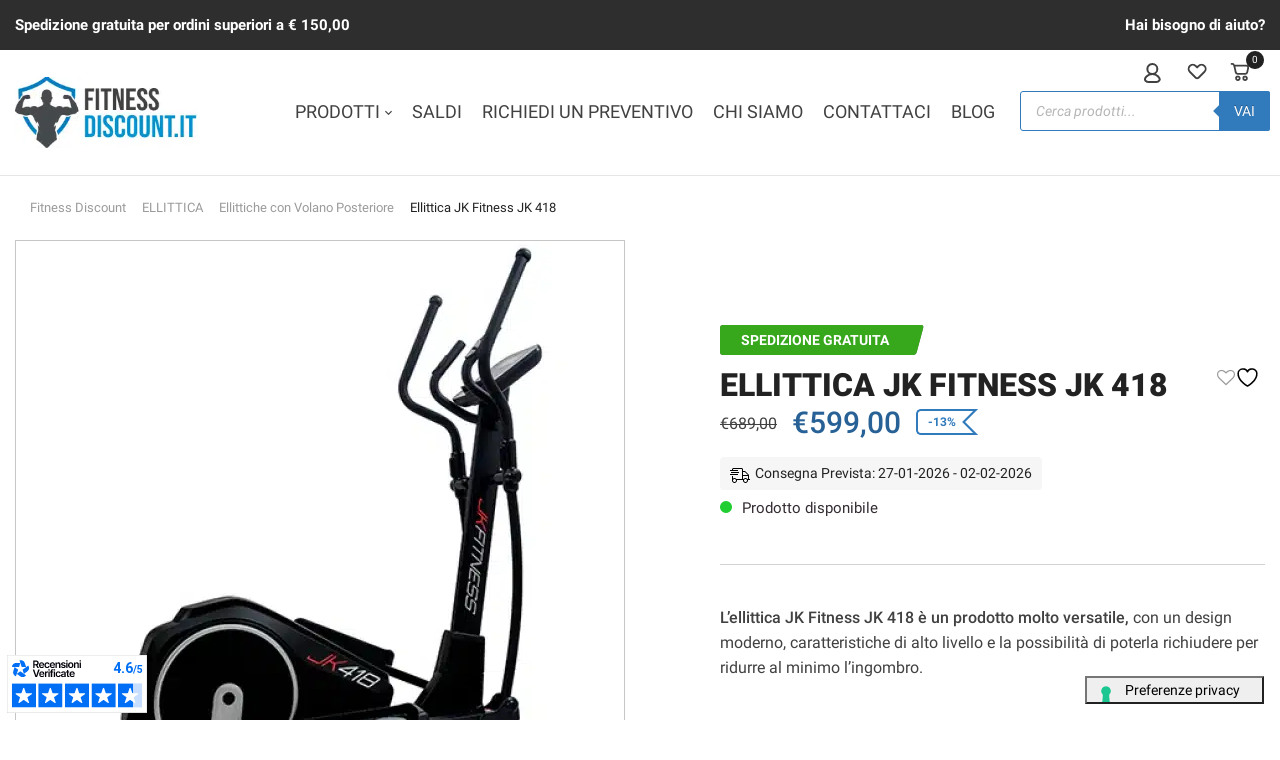

--- FILE ---
content_type: text/css; charset=utf-8
request_url: https://fitness-discount.it/wp-content/cache/min/1/wp-content/uploads/fonts/1a1d33788b6060f34f9b55a9369bc8d7/font.css?ver=1764165294
body_size: 274
content:
@font-face{font-display:swap;font-family:'Bebas Neue';font-style:normal;font-weight:400;src:url(https://fitness-discount.it/wp-content/uploads/fonts/1a1d33788b6060f34f9b55a9369bc8d7/bebas-neue--v14-normal-400.woff2?c=1718866630) format('woff2');unicode-range:U+0100-02AF,U+0304,U+0308,U+0329,U+1E00-1E9F,U+1EF2-1EFF,U+2020,U+20A0-20AB,U+20AD-20C0,U+2113,U+2C60-2C7F,U+A720-A7FF}@font-face{font-display:swap;font-family:'Bebas Neue';font-style:normal;font-weight:400;src:url(https://fitness-discount.it/wp-content/uploads/fonts/1a1d33788b6060f34f9b55a9369bc8d7/bebas-neue--v14-normal-400.woff2?c=1718866630) format('woff2');unicode-range:U+0000-00FF,U+0131,U+0152-0153,U+02BB-02BC,U+02C6,U+02DA,U+02DC,U+0304,U+0308,U+0329,U+2000-206F,U+2074,U+20AC,U+2122,U+2191,U+2193,U+2212,U+2215,U+FEFF,U+FFFD}@font-face{font-display:swap;font-family:'Roboto';font-style:normal;font-weight:400;src:url(https://fitness-discount.it/wp-content/uploads/fonts/1a1d33788b6060f34f9b55a9369bc8d7/roboto-cyrillic-ext-v30-normal-400.woff2?c=1718866630) format('woff2');unicode-range:U+0460-052F,U+1C80-1C88,U+20B4,U+2DE0-2DFF,U+A640-A69F,U+FE2E-FE2F}@font-face{font-display:swap;font-family:'Roboto';font-style:normal;font-weight:400;src:url(https://fitness-discount.it/wp-content/uploads/fonts/1a1d33788b6060f34f9b55a9369bc8d7/roboto-cyrillic-v30-normal-400.woff2?c=1718866630) format('woff2');unicode-range:U+0301,U+0400-045F,U+0490-0491,U+04B0-04B1,U+2116}@font-face{font-display:swap;font-family:'Roboto';font-style:normal;font-weight:400;src:url(https://fitness-discount.it/wp-content/uploads/fonts/1a1d33788b6060f34f9b55a9369bc8d7/roboto-greek-ext-v30-normal-400.woff2?c=1718866630) format('woff2');unicode-range:U+1F00-1FFF}@font-face{font-display:swap;font-family:'Roboto';font-style:normal;font-weight:400;src:url(https://fitness-discount.it/wp-content/uploads/fonts/1a1d33788b6060f34f9b55a9369bc8d7/roboto--v30-normal-400.woff2?c=1718866631) format('woff2');unicode-range:U+0370-0377,U+037A-037F,U+0384-038A,U+038C,U+038E-03A1,U+03A3-03FF}@font-face{font-display:swap;font-family:'Roboto';font-style:normal;font-weight:400;src:url(https://fitness-discount.it/wp-content/uploads/fonts/1a1d33788b6060f34f9b55a9369bc8d7/roboto--v30-normal-400.woff2?c=1718866631) format('woff2');unicode-range:U+0102-0103,U+0110-0111,U+0128-0129,U+0168-0169,U+01A0-01A1,U+01AF-01B0,U+0300-0301,U+0303-0304,U+0308-0309,U+0323,U+0329,U+1EA0-1EF9,U+20AB}@font-face{font-display:swap;font-family:'Roboto';font-style:normal;font-weight:400;src:url(https://fitness-discount.it/wp-content/uploads/fonts/1a1d33788b6060f34f9b55a9369bc8d7/roboto--v30-normal-400.woff2?c=1718866631) format('woff2');unicode-range:U+0100-02AF,U+0304,U+0308,U+0329,U+1E00-1E9F,U+1EF2-1EFF,U+2020,U+20A0-20AB,U+20AD-20C0,U+2113,U+2C60-2C7F,U+A720-A7FF}@font-face{font-display:swap;font-family:'Roboto';font-style:normal;font-weight:400;src:url(https://fitness-discount.it/wp-content/uploads/fonts/1a1d33788b6060f34f9b55a9369bc8d7/roboto--v30-normal-400.woff2?c=1718866631) format('woff2');unicode-range:U+0000-00FF,U+0131,U+0152-0153,U+02BB-02BC,U+02C6,U+02DA,U+02DC,U+0304,U+0308,U+0329,U+2000-206F,U+2074,U+20AC,U+2122,U+2191,U+2193,U+2212,U+2215,U+FEFF,U+FFFD}

--- FILE ---
content_type: text/css; charset=utf-8
request_url: https://fitness-discount.it/wp-content/cache/min/1/wp-content/themes/azeno-child/style.css?ver=1764165294
body_size: 5862
content:
body{color:#414141}.azeno-topcart.dropdown .mini-cart.show .cart-popup{z-index:9999}.arcontactus-widget.active{z-index:9998!important}#scalapayPopUpTriggerMain{display:none!important}#bwp-topbar.topbar-v1 .topbar-right .block-top-link .textwidget p{margin:0}#bwp-topbar.topbar-v1 .topbar-right .block-top-link p a,#bwp-topbar.topbar-v1 .topbar-right .block-top-link p a:visited{font-weight:700;font-size:15px;color:#fff}#bwp-topbar.topbar-v1 .topbar-right .block-top-link p a:hover{color:#fff;text-decoration:underline}.bwp-navigation ul>li.level-0>a{font-size:18px}#bwp-topbar .ship{font-weight:700;font-size:15px}@media screen and (max-width:1600px) and (min-width:992px){.bwp-header .header-right{padding-right:30px}}.post-single .post-content .post-excerpt strong{color:inherit}.dgwt-wcas-search-form{margin:10px 0 20px 0}.img_in_evidenza_blogpost{width:100%;margin-bottom:20px}@media (max-width:1180px){.dgwt-wcas-search-form{width:190px;margin-left:50px}}.bwp-header .header-right{margin-top:-15px}.rhi-angle-up{font-family:"Font Awesome 5 Free";-moz-osx-font-smoothing:grayscale;-webkit-font-smoothing:antialiased;display:inline-block;font-style:normal;font-variant:normal;text-rendering:auto;line-height:1;transform:rotate(90deg);color:#414141}.rhi-angle-up::before{content:"\f061"}.elementor-512 .elementor-element.elementor-element-699ace4 .elementor-tab-title.elementor-active .elementor-toggle-icon i:before{color:#414141!important}.elementor-512 .elementor-element.elementor-element-6794548:hover .elementor-widget-container,.elementor-512 .elementor-element.elementor-element-5a74a7a:hover .elementor-widget-container,.elementor-512 .elementor-element.elementor-element-0ce5bd5:hover .elementor-widget-container,.elementor-512 .elementor-element.elementor-element-e36ca64:hover .elementor-widget-container{box-shadow:none}.elementor-icon-box-wrapper:hover a{text-decoration:underline}.elementor-toggle .elementor-tab-title:hover:not(.elementor-active) .elementor-toggle-icon{transform:rotate(90deg)}.post-grid .post-content .categories a{font-size:11px;text-transform:uppercase;color:#317bbd;font-weight:700;display:block;margin-bottom:10px}.post-grid .post-content .categories a:hover{color:#414141;text-decoration:underline}.bwp-recent-post.default .entry-title{margin-bottom:15px}.bwp-recent-post.default .entry-title a{font-size:18px;line-height:23px;font-weight:800;color:#414141}.bwp-recent-post.default .entry-title a:hover{color:#317bbd}.bwp-recent-post.default .post-content{position:relative}.breadcrumb-noheading .breadcrumb .delimiter:before{display:none}.contents-detail .bwp-single-product.zoom .image-additional{position:relative;border:1px solid #C6C6C6}.contents-detail .bwp-single-product .image-thumbnail .slick-slide>a{border-color:#C6C6C6!important}.contents-detail .bwp-single-product .image-thumbnail .slick-slide>a.contents-detail .bwp-single-product .image-thumbnail .slick-slide>a.active{border-color:#317bbd!important}.bwp-single-image .product-lable .hot{left:35px;background-color:#77B21D;right:auto}.contents-detail .bwp-single-product .onsale{right:15px;left:auto;border-radius:5px 0 0 5px;background-color:#f33}@media sceen and (min-width:992px){.contents-detail .bwp-single-product .bwp-single-info{padding-left:102px}}.woocommerce-tabs a{color:#317bbd}.woocommerce-tabs a:hover{color:#414141}.woocommerce-tabs table{margin-bottom:50px}.woocommerce-tabs table tr{height:45px;min-height:45px}.woocommerce-tabs table tr th{width:50%!important;text-align:right;color:#414141;padding:0 10px 0 0;vertical-align:middle}.woocommerce-tabs table tr td{width:50%!important;color:#414141;padding:0 10px 0 0;vertical-align:middle}.woocommerce-tabs table tr td p{margin:0 0 0 10px}.single-product .bwp-single-info .yith-wcwl-add-to-wishlist,.quickview-container .bwp-single-info .yith-wcwl-add-to-wishlist{margin-top:0;float:right;margin-right:0}.single-product .bwp-single-info .yith-wcwl-add-to-wishlist .yith-wcwl-add-button a span{display:none}.single-product .bwp-single-info .yith-wcwl-add-to-wishlist .yith-wcwl-add-button a:before{border:0;font-size:18px;width:18px;height:18px;line-height:18px;margin-right:0}.single-product .bwp-single-info .yith-wcwl-add-to-wishlist .yith-wcwl-add-button a:hover:before{background-color:transparent;color:#317bbd;border-color:transparent}.single-product .bwp-single-info .yith-wcwl-add-to-wishlist .yith-wcwl-wishlistexistsbrowse a:before,.quickview-container .bwp-single-info .yith-wcwl-add-to-wishlist .yith-wcwl-wishlistexistsbrowse a:before,.single-product .bwp-single-info .yith-wcwl-add-to-wishlist .yith-wcwl-wishlistaddedbrowse a:before,.quickview-container .bwp-single-info .yith-wcwl-add-to-wishlist .yith-wcwl-wishlistaddedbrowse a:before{border:0;font-size:18px;width:18px;height:18px;line-height:18px;margin-right:0}.single-product .bwp-single-info .yith-wcwl-add-to-wishlist .yith-wcwl-wishlistexistsbrowse a,.quickview-container .bwp-single-info .yith-wcwl-add-to-wishlist .yith-wcwl-wishlistexistsbrowse a,.single-product .bwp-single-info .yith-wcwl-add-to-wishlist .yith-wcwl-wishlistaddedbrowse a,.quickview-container .bwp-single-info .yith-wcwl-add-to-wishlist .yith-wcwl-wishlistaddedbrowse a{font-size:0}.single-product .bwp-single-info .yith-wcwl-add-to-wishlist .yith-wcwl-add-button a:hover:before,.quickview-container .bwp-single-info .yith-wcwl-add-to-wishlist .yith-wcwl-add-button a:hover:before,.single-product .bwp-single-info .yith-wcwl-add-to-wishlist .yith-wcwl-wishlistaddedbrowse a:hover:before,.quickview-container .bwp-single-info .yith-wcwl-add-to-wishlist .yith-wcwl-wishlistaddedbrowse a:hover:before,.single-product .bwp-single-info .yith-wcwl-add-to-wishlist .yith-wcwl-wishlistexistsbrowse a:hover:before,.quickview-container .bwp-single-info .yith-wcwl-add-to-wishlist .yith-wcwl-wishlistexistsbrowse a:hover:before{background-color:transparent;color:#317bbd;border-color:transparent}.main-single-product{margin-top:0}.single-product .type-product .product-stock,.quickview-container .type-product .product-stock{color:#332c32;display:inline-block}.single-product .bwp-single-info .product-stock .stock,.quickview-container .bwp-single-info .product-stock .stock{color:#332c32;font-size:15px;margin-bottom:35px}.single-product .type-product .product-stock:before,.quickview-container .type-product .product-stock::before{display:inline-block;width:12px;height:12px;border-radius:50%;content:'';margin-right:10px;background-color:#21ce32}.single-product .type-product.outofstock .product-stock:before,.quickview-container .type-product.outofstock .product-stock:before{background-color:#ce2121}.single-product .type-product.outofstock .product-stock,.quickview-container .type-product.outofstock .product-stock{margin:0;line-height:1em;font-size:15px;font-weight:400;text-transform:none;color:#332c32;text-align:left;background:transparent;cursor:no-drop;margin-bottom:0;display:inline-block}.quickview-container .type-product.outofstock .product-stock{background-color:transparent;text-transform:none;font-family:'Roboto',sans-serif;display:inline-block}.single-product .product_title,.quickview-container .product_title{font-size:32px;font-weight:800;text-transform:uppercase;margin-top:5px}.related .title-block h2{font-size:25px!important}.single-product .bwp-single-info .description,.quickview-container .bwp-single-info .description{margin-top:30px;padding-top:40px;border-top:1px solid #d3d3d3}.single-product .entry-summary .price-single,.quickview-container .entry-summary .price-single{border:0;padding-bottom:0;margin-bottom:15px}.single-product .entry-summary .product-lable .onsale,.quickview-container .entry-summary .product-lable .onsale{background:#fff}.single-product .entry-summary .price,.quickview-container .entry-summary .price{font-family:'Roboto',sans-serif}.single-product .entry-summary .price{display:flex}.woocommerce-Price-amount{color:#276195}.price del span.woocommerce-Price-amount{color:#414141}.single-product .entry-summary .price del{line-height:25px;font-size:16px;margin-right:15px;font-weight:400;color:#414141}.single-product .bwp-single-info .description p{font-size:16px;line-height:25px;font-weight:400;color:#414141}.single-product .product-type-simple .bwp-single-info .entry-summary>.cart .quantity-button,.quickview-container .product-type-simple .bwp-single-info .entry-summary>.cart .quantity-button{padding-bottom:50px;border-bottom:1px solid #d3d3d3;margin-bottom:50px}.single-product .bwp-single-info .quantity-button .quantity,.quickview-container .bwp-single-info .quantity-button .quantity{border-width:1px!important}.single-product .bwp-single-info .single_add_to_cart_button.button,.quickview-container .bwp-single-info .single_add_to_cart_button.button{background-color:#317bbd;font-size:16px;font-family:'Roboto',sans-serif;text-transform:none;letter-spacing:unset}.single-product .bwp-single-info .single_add_to_cart_button.button:hover,.quickview-container .bwp-single-info .single_add_to_cart_button.button:hover{background-color:#414141}form.cart h3,.rate-title{font-weight:800;font-size:18px;text-transform:uppercase;margin-bottom:5px;display:block;width:100%}.bwp-single-info .netreviewsProductWidgetNew{display:none}.single-product .bwp-single-info .product_meta,.quickview-container .bwp-single-info .product_meta{font-size:13px}.single-product .bwp-single-info .product_meta .sku_wrapper a,.quickview-container .bwp-single-info .product_meta .sku_wrapper a,.single-product .bwp-single-info .product_meta .posted_in a,.quickview-container .bwp-single-info .product_meta .posted_in a,.single-product .bwp-single-info .product_meta .tagged_as a,.quickview-container .bwp-single-info .product_meta .tagged_as{color:#1e73be}.single-product .social-icon label,.quickview-container .social-icon label{font-weight:400}.single-product .bwp-single-info .product_meta .sku_wrapper,.quickview-container .bwp-single-info .product_meta .sku_wrapper,.single-product .bwp-single-info .product_meta .posted_in,.quickview-container .bwp-single-info .product_meta .posted_in,.single-product .bwp-single-info .product_meta .tagged_as,.quickview-container .bwp-single-info .product_meta .tagged_as{margin-bottom:10px}.woocommerce-tabs ul.tabs li a{font-family:'Roboto',sans-serif;font-weight:400}.woocommerce-tabs ul.tabs li.active a{font-weight:700}.woocommerce-tabs .content-tab .panel p{font-size:16px;line-height:30px;color:#414141}.woocommerce-tabs table{max-width:800px;margin-left:auto;margin-right:auto}.content-title-heading h1{margin-top:0;text-align:center;margin-bottom:20px;font-size:30px;font-weight:700}.term-description{text-align:center;max-width:1400px;margin:0 auto 75px;text-align:center}@media screen and (min-width:992px) and (max-width:1680px){.term-description{max-width:65vw}}.term-description h2{margin-top:0;font-weight:300;font-size:25px;margin-bottom:15px;line-height:30px}.term-description p{margin-bottom:0;color:#414141;font-size:16px}.sidebar-product{background-color:#f8f8f8;padding-top:80px;padding-right:45px;padding-left:100px;margin-bottom:27px}.woocommerce .widget_price_filter #respond input#submit,.woocommerce .widget_price_filter a.button,.woocommerce .widget_price_filter button.button,.woocommerce .widget_price_filter input.button{border-radius:0}.bwp-sidebar>.widget ul.product-categories li:not(.recentcomments).current-cat:before,.bwp-sidebar>.widget ul.product-categories li:not(.recentcomments):hover:before{display:none}.woocommerce.widget_product_categories ul.product-categories li.cat-parent>span.arrow{top:3px}.bwp-sidebar>.widget ul.product-categories li:not(.recentcomments) a:not(.rsswidget){color:#414141}.cat-seo-txt{text-align:left;font-size:16px;line-height:25px;color:#414141;padding-bottom:100px}.cat-seo-txt a{color:#276195}.cat-seo-txt h2{text-align:left!important;font-weight:800;font-size:20px;text-transform:uppercase;line-height:22px}.bwp-sidebar>.widget ul.product-categories li.cat-parent .children li{padding-left:0}.products-list.grid .product-wapper.content-product1 .add_to_cart_button,.products-list.grid .product-wapper.content-product1 .read_more{visibility:visible;opacity:1;position:relative;transform:none;line-height:18px;text-decoration:none}.products-list.grid .product-wapper.content-product1:hover .add_to_cart_button,.products-list.grid .product-wapper.content-product1 .add_to_cart_button,.products-list.grid .product-wapper.content-product1:hover .product_type_grouped,.products-list.grid .product-wapper.content-product1:hover .add_to_cart_button,.products-list.grid .product-wapper.content-product1:hover .product_type_external,.products-list.grid .product-wapper.content-product1:hover .read_more,.products-list.grid .product-wapper.content-product1:hover .added_to_cart,.products-list.grid .product-wapper.content-product1:hover .product_type_variable{transform:none}.products-list.grid .product-wapper.content-product1:hover .price,.products-list.grid .product-wapper.content-product1 .price{visibility:visible;opacity:1;transform:none}.products-list.grid .product-wapper .products-content{text-align:center}.products-list.grid .product-wapper.content-product1 .read_more:before,.products-list.grid .product-wapper.content-product1 .product_type_grouped:before,.products-list.grid .product-wapper.content-product1 .add_to_cart_button:before,.products-list.grid .product-wapper.content-product1 .product_type_external:before,.products-list.grid .product-wapper.content-product1 .read_more:before,.products-list.grid .product-wapper.content-product1 .added_to_cart:before,.products-list.grid .product-wapper.content-product1 .product_type_variable:before{display:none}.products-list.grid .product-wapper.content-product1 .add_to_cart_button,.products-list.grid .product-wapper.content-product1 .read_more{display:table;background:#317bbd;margin:15px auto 0;padding:8px 20px;color:#fff}.products-list.grid .product-wapper.content-product1:hover .add_to_cart_button,.products-list.grid .product-wapper.content-product1:hover .read_more{color:#fff;background-color:#414141}.products-list.grid .product-wapper .products-content .content-top{display:none}.products-list.grid .product-wapper .products-content .price del{margin-right:10px}.products-list.grid .product-wapper.content-product1 .price{display:flex;align-items:center;justify-content:center}.price ins{color:#317bbd}.price-cart .netreviews_bg_stars_big span,.price-cart .netreviews_bg_stars span{display:none}.products-list.grid .product-wapper .products-content .price del{font-size:16px;font-weight:400}.products-list.grid .product-wapper.content-product1 .price{font-size:18px}.products-list.grid .product-wapper .products-content h3.product-title a{font-family:'Roboto',sans-serif;font-size:16px;font-weight:400;line-height:18px;display:block;max-height:38px;min-height:38px;overflow:hidden;text-decoration:none}.products-list.grid .product-wapper .products-content{margin-bottom:40px;display:block}.products-list.grid .product-wapper .products-thumb{border:1px solid #c6c6c6}.products-list.grid .product-wapper:hover .product-attribute{display:none}.price_slider_wrapper{max-width:90%}.products-list.grid .product-wapper .products-thumb{width:100%;text-align:center}.sidebar-product{padding-right:25px;padding-left:50px}.bwp-sidebar>.widget .widgettitle,.bwp-sidebar>.widget .widget-title,.bwp-sidebar>.widget .title_brand h2{border:0;padding:0;color:#414141;margin-bottom:20px}.bwp-sidebar.sidebar-product>.widget .widget-title{margin-bottom:20px}.bwp-sidebar>.widget{margin-bottom:70px;border-radius:0}.woocommerce.widget_product_categories ul.product-categories>li.cat-parent.current-cat>a,.woocommerce.widget_product_categories ul.product-categories>li.current-cat-parent li.cat-item.current-cat>a{color:#fff!important;background-color:#276195;display:inline-block;padding:0 5px}.woocommerce.widget_product_categories ul.product-categories li ul.children{display:block!important}.woocommerce.widget_product_categories ul.product-categories li.cat-parent>span.arrow{display:none}.bwp-sidebar>.widget ul.product-categories>li.cat-parent>a{color:#317bbd!important}.sidebar .widget>ul ul.children{padding:0 15px}.bwp-sidebar>.widget ul.product-categories{font-size:16px}.cat-seo-txt a{color:#317bbd}.cat-seo-txt a:hover{color:#414141}.products-list.grid .product-wapper .products-thumb .product-button{display:flex;flex-direction:column;bottom:0;right:0}.products-list.grid .product-wapper .products-thumb .product-button .yith-wcwl-add-to-wishlist{visibility:visible;opacity:1;visibility:visible;opacity:1;transform:none;display:flex;order:2;margin:0}.products-list.grid .product-wapper .products-thumb .product-button .yith-wcwl-add-to-wishlist .yith-wcwl-add-button a:before,.products-list.grid .product-wapper .products-thumb .product-button .product-quickview>a>i{color:#414141}.products-list.grid .product-wapper .products-thumb .product-button .yith-wcwl-add-to-wishlist:hover a,.products-list.grid .product-wapper .products-thumb .product-button .product-quickview:hover>a{background-color:#fff}.products-list.grid .product-wapper .products-thumb .product-button .yith-wcwl-add-to-wishlist:hover .yith-wcwl-add-button a:before,.products-list.grid .product-wapper .products-thumb .product-button .product-quickview:hover>a>i{color:#317bbd}.products-thumb .onsale{background:#f33;border-radius:0 40.3528px 40.3528px 0;left:auto;right:0;border-radius:40.3528px 0 0 40.3528px}.products-thumb .onsale,.hot{font-size:13px;font-weight:800;text-shadow:0 .807056px 2.42117px rgba(0,0,0,.25)}.hot{background-color:#77B21D;border-radius:4px;left:10px;right:auto}.subcategories-list-outer{padding-top:0;padding-bottom:0;background-color:#fff}h2.category-title-on-list{text-align:center;font-size:30px;font-weight:800;text-transform:uppercase;margin-bottom:40px;margin-top:0}ul.subcategories-list{margin:0;padding:0}@media screen and (min-width:992px){ul.subcategories-list{padding-left:0;margin:0 auto;text-align:center}}ul.subcategories-list li{width:225px;list-style-type:none;display:inline-block;margin-bottom:10px;position:relative;-webkit-transition:all 0.4s ease-in-out;-moz-transition:all 0.4s ease-in-out;-ms-transition:all 0.4s ease-in-out;-o-transition:all 0.4s ease-in-out;transition:all 0.4s ease-in-out}ul.subcategories-list li a{position:relative;display:block;padding-bottom:57px}ul.subcategories-list li span{display:none}ul.subcategories-list li:not(:last-child){margin-right:10px}ul.subcategories-list h3{margin:0;position:absolute;bottom:10px;background-color:#414141;color:#fff;text-transform:uppercase;text-align:center;width:calc(100% - 20px);left:10px;font-weight:800;font-size:13px;pointer-events:none;line-height:15px;-webkit-transition:all 0.4s ease-in-out;-moz-transition:all 0.4s ease-in-out;-ms-transition:all 0.4s ease-in-out;-o-transition:all 0.4s ease-in-out;transition:all 0.4s ease-in-out;padding:5px 10px}ul.subcategories-list li:hover h3{background-color:#317bbd}@media screen and (max-width:991px){ul.subcategories-list li{width:50%;margin:0;padding:5px}ul.subcategories-list li:not(:last-child){margin:0}ul.subcategories-list h3{font-size:12px}}@media screen and (min-width:992px){ul.subcategories-list li:hover{transform:scale(1.1)}}#bwp-footer{margin-top:0}#bwp-footer.footer-2 ul.social-link{text-align:left}#bwp-footer.footer-2 ul.social-link li a{border:0}#bwp-footer.footer-2 ul.social-link li a:hover{background-color:transparent}#bwp-footer ul.social-link li a i{font-size:18px}#bwp-footer.footer-2 ul.social-link li a:hover i{color:#317bbd}.related,.cross_sell,.upsells{padding-top:88px;padding-bottom:105px;background-color:#F8F8F8;max-width:unset}.related .content-product-list,.cross_sell .content-product-list,.upsells .content-product-list{max-width:1400px;margin:0 auto}.products-list.grid .product-wapper.content-product2 .product-button>*{margin:0 auto}.products-list.grid .product-wapper .products-thumb .product-button{width:50px}.related .title-block h2,.cross_sell .title-block h2,.upsells .title-block h2{text-align:center;font-size:30px;font-weight:800;text-transform:uppercase;margin-bottom:40px;margin-top:0;padding:0}.related .title-block h2:before,.cross_sell .title-block h2:before,.upsells .title-block h2:before{display:none}.related .title-block,.cross_sell .title-block,.upsells .title-block{margin:0}.related .content-product-list .products-list.grid .slick-list,.cross_sell .content-product-list .products-list.grid .slick-list,.upsells .content-product-list .products-list.grid .slick-list{padding-bottom:0}.related .products-list.grid .product-wapper .products-content .price{display:inline-flex}.related .price del span.woocommerce-Price-amount{font-size:16px}.related .price ins{font-size:18.5px}.related .products-list.grid .product-wapper .products-content h3.product-title a{font-size:16px;font-weight:400;margin-bottom:15px}.products-list.grid .product-wapper .products-thumb .product-button .add_to_cart_button{display:none}.related .add_to_cart_button,.related .read_more{display:table;background:#317bbd;margin:15px auto 0;padding:8px 20px;color:#fff;text-transform:uppercase;font-weight:700}.related .content-product2:hover .add_to_cart_button,.related .content-product2:hover .read_more{background-color:#414141}.woocommerce-pagination>ul.page-numbers li,.loop-pagination>ul.page-numbers li{margin:0}.woocommerce-pagination>ul.page-numbers,.loop-pagination>ul.page-numbers{font-size:0}.bwp-top-bar.bottom{text-align:right}.woocommerce-pagination>ul.page-numbers li:not(:last-child) a{border-right:0}.woocommerce-pagination>ul.page-numbers li a,.loop-pagination>ul.page-numbers li a,.woocommerce-pagination>ul.page-numbers li span,.loop-pagination>ul.page-numbers li span{width:33px;height:33px;border-color:#DFDADF}.woocommerce-pagination>ul.page-numbers li a:hover,.loop-pagination>ul.page-numbers li a:hover,.woocommerce-pagination>ul.page-numbers li span:hover,.loop-pagination>ul.page-numbers li span:hover,.woocommerce-pagination>ul.page-numbers li a.current,.loop-pagination>ul.page-numbers li a.current,.woocommerce-pagination>ul.page-numbers li span.current,.loop-pagination>ul.page-numbers li span.current,.woocommerce-pagination>ul.page-numbers li a:focus,.loop-pagination>ul.page-numbers li a:focus,.woocommerce-pagination>ul.page-numbers li span:focus,.loop-pagination>ul.page-numbers li span:focus{background-color:#F7F6F7;color:#414141;border-color:#DFDADF}.woocommerce-pagination>ul.page-numbers li a.next:hover:before,.loop-pagination>ul.page-numbers li a.next:hover:before,.woocommerce-pagination>ul.page-numbers li span.next:hover:before,.loop-pagination>ul.page-numbers li span.next:hover:before,.woocommerce-pagination>ul.page-numbers li a.prev:hover:before,.loop-pagination>ul.page-numbers li a.prev:hover:before,.woocommerce-pagination>ul.page-numbers li span.prev:hover:before,.loop-pagination>ul.page-numbers li span.prev:hover:before,.woocommerce-pagination>ul.page-numbers li a.next:focus:before,.loop-pagination>ul.page-numbers li a.next:focus:before,.woocommerce-pagination>ul.page-numbers li span.next:focus:before,.loop-pagination>ul.page-numbers li span.next:focus:before,.woocommerce-pagination>ul.page-numbers li a.prev:focus:before,.loop-pagination>ul.page-numbers li a.prev:focus:before,.woocommerce-pagination>ul.page-numbers li span.prev:focus:before,.loop-pagination>ul.page-numbers li span.prev:focus:before{color:#414141}.search-toggle .wpb-icon-magnifying-glass:before{background-image:url(../../../../../../themes/azeno-child/img/search.svg)}.icon-user:before{background-image:url(../../../../../../themes/azeno-child/img/user.svg)}.icon-heart-shape-outline:before{background-image:url(../../../../../../themes/azeno-child/img/heart.svg)}.icon-large-paper-bag:before{background-image:url(../../../../../../themes/azeno-child/img/cart.svg)}.search-toggle .wpb-icon-magnifying-glass:before,.icon-user:before,.icon-heart-shape-outline:before,.icon-large-paper-bag:before{display:block;width:20px;background-repeat:no-repeat;background-size:contain;height:20px;font-size:0}.bwp-header .header-page-link .search-box .search-toggle,.bwp-header .header-page-link .login-header a,.wishlist-box a,.bwp-header .header-page-link .mini-cart .cart-icon .icons-cart{color:#414141}.bwp-widget-banner.layout-12 .button:hover{background-color:#414141}.bwp-widget-banner.layout-12 .button:before{display:none}.underlined-cta h2,.form-login-register .box-form-login .rememberme-lost .lost_password a,.woocommerce-account #customer_login .rememberme-lost .lost_password a{position:relative;display:inline-block}.underlined-cta h2:before,.form-login-register .box-form-login .rememberme-lost .lost_password a:before,.woocommerce-account #customer_login .rememberme-lost .lost_password a:before{content:'';position:absolute;width:100%!important;transform:scaleX(0);height:2px;bottom:-2px;left:0;background-color:#317bbd;transform-origin:bottom right;transition:transform 0.25s ease-out}.underlined-cta h2:hover::before,.form-login-register .box-form-login .rememberme-lost .lost_password a:hover:before,.woocommerce-account #customer_login .rememberme-lost .lost_password a:hover:before{transform:scaleX(1);transform-origin:bottom left}.search-overlay .search-from .result-search-products .item-search{text-align:center}.search-overlay .search-from .result-search-products .item-content>a{text-transform:uppercase;font-family:'Roboto',sans-serif;font-weight:400;line-height:18px;display:block;max-height:38px;min-height:38px;overflow:hidden;margin-bottom:6px}.search-overlay .search-from .result-search-products .item-search img.pull-left{float:none}.search-overlay .search-from .result-search-products .item-search .item-image{display:block;position:relative;height:300px;overflow:hidden;border:1px solid #c6c6c6}.search-overlay .search-from .result-search-products .item-search .item-image img{position:absolute;width:100%;height:100%;object-fit:cover;left:0;top:0}.search-overlay .search-from .result-search-products .price del{font-size:16px;font-weight:400}.search-overlay .search-from .result-search-products .price{font-size:18px}.form-login-register .box-form-login h2{text-transform:uppercase;font-family:'Roboto',sans-serif;font-weight:800;font-size:24px}.form-login-register .box-form-login h2:before{display:inline-block;width:20px;background-repeat:no-repeat;background-size:contain;height:20px;font-size:0;background-image:url(../../../../../../themes/azeno-child/img/user.svg)}.form-login-register .box-form-login .button-login input[type="submit"]{font-family:'Roboto',sans-serif;letter-spacing:unset;font-weight:800;text-transform:uppercase;background-color:#317bbd}.form-login-register .box-form-login .button-login input[type="submit"]:hover{background-color:#414141}.form-login-register .box-form-login .button-next-reregister{font-family:'Roboto',sans-serif;letter-spacing:unset;font-weight:800;text-transform:uppercase;background-color:#414141}.form-login-register .box-form-login .button-next-reregister:hover{background-color:#317bbd}.woocommerce-account #customer_login h2{text-transform:uppercase;font-family:'Roboto',sans-serif;font-weight:800;font-size:24px}.woocommerce-account #customer_login .button-login input[type="submit"],.woocommerce-account #customer_login .button-register input[type="submit"]{font-family:'Roboto',sans-serif;letter-spacing:unset;font-weight:800;text-transform:uppercase;background-color:#317bbd}.woocommerce-account #customer_login .button-login input[type="submit"]:hover,.woocommerce-account #customer_login .button-register input[type="submit"]:hover{background-color:#414141}.woocommerce-account #customer_login .button-register input[type="submit"]{font-family:'Roboto',sans-serif;letter-spacing:unset;font-weight:800;text-transform:uppercase;background-color:#414141}.woocommerce-account #customer_login .button-register input[type="submit"]:hover{background-color:#317bbd}.woocommerce-account #customer_login .box-content input[type="checkbox"]{width:20px;height:20px;margin-right:15px}.woocommerce #respond input#submit,.woocommerce button.button,.woocommerce input.button{font-family:'Roboto',sans-serif;letter-spacing:unset;font-weight:800;text-transform:uppercase;background-color:#317bbd}.woocommerce #respond input#submit:hover,.woocommerce button.button:hover,.woocommerce input.button:hover{background-color:#414141}body.page-template-default .main-content h2,body.page-template-default .main-content h3{font-weight:800;font-size:20px;font-size:20px;color:#414141;text-transform:uppercase}body.page-template-default .main-content p,body.page-template-default .main-content li{color:#414141;font-size:16px;line-height:25px}body.page-template-default .main-content article:not(.post-512) a{color:#317bbd;text-decoration:underline;font-weight:700}body.page-template-default .main-content a:hover{color:#414141}body.page-template-default .woocommerce-MyAccount-navigation a{text-decoration:none;color:#414141}body.page-template-default .woocommerce-MyAccount-navigation a:hover{color:#317bbd}body.page-template-default .elementor-widget-bwp_product_list a{text-decoration:none}@media screen and (max-width:991px){.bwp-top-bar .woocommerce-pagination{margin:0 auto}}body.order-tracking.page-template-default .woocommerce-page-header ul li{display:inline-block;margin:0 20px;font-size:30px}body.order-tracking.page-template-default .woocommerce-page-header ul li a{text-decoration:none}table.wishlist_table{font-size:16px}table.wishlist_table.shop_table.cart>thead th,.table.shop_table.cart>thead th{text-transform:uppercase;font-family:'Roboto',sans-serif;font-weight:800;font-size:20px;letter-spacing:unset}body h3.widgettitle{text-transform:uppercase;color:#414141;font-weight:500;font-size:18px}.page-template-page-with-sidebar .widget_product_categories ul.product-categories,.page-template-page-with-sidebar .widget_categories ul{margin:0;padding:0}.page-template-page-with-sidebar .woocommerce.widget_product_categories ul.product-categories li,.page-template-page-with-sidebar .widget_categories ul li{list-style-type:none}.page-template-page-with-sidebar .woocommerce.widget_product_categories ul.product-categories li ul.children{padding-left:15px}.woocommerce.widget_product_categories ul.product-categories li a,.widget_product_categories ul li a{color:#414141;font-size:16px;line-height:28px}.woocommerce.widget_product_categories ul.product-categories>li.cat-parent>a{color:#317bbd!important}body.page-template-page-with-sidebar .main-content h2,body.page-template-page-with-sidebar .main-content h3{font-weight:800;font-size:20px;font-size:20px;color:#414141;text-transform:uppercase;line-height:18px}body.page-template-page-with-sidebar .main-content p,body.page-template-page-with-sidebar .main-content li{color:#414141;font-size:16px;line-height:25px}body.page-template-page-with-sidebar .main-content a{color:#317bbd;text-decoration:underline;font-weight:700}body.page-template-page-with-sidebar .main-content a:hover{color:#414141}body.page-template-page-with-sidebar .main-content .bwp_product_list a{text-decoration:none}body .yith-wacp-content h3.product-title{text-transform:uppercase;color:#414141;font-weight:500;font-size:18px}body .yith-wacp-content .cart-info>div{color:#414141}body .yith-wacp-content .cart-info>div span{color:#414141}body .yith-wacp-content .popup-actions{border-bottom:0;padding-bottom:0}body #yith-wacp-popup .yith-wacp-content a.button{padding:10px 15px;text-transform:uppercase;font-family:'Roboto',sans-serif;font-weight:700;font-size:14px}body #yith-wacp-popup .yith-wacp-content a.button.go-cart{background:#fff;color:#317bbd;border:1px solid #317bbd}body #yith-wacp-popup .yith-wacp-content a.button.go-cart:hover{background:#317bbd;color:#fff;border:1px solid #317bbd}body #yith-wacp-popup .yith-wacp-content a.button.go-checkout{background:#414141;color:#fff}body #yith-wacp-popup .yith-wacp-content a.button.go-checkout:hover{background:#317bbd;color:#fff}body #yith-wacp-popup .yith-wacp-content a.button.continue-shopping{background:#317bbd;color:#fff}body #yith-wacp-popup .yith-wacp-content a.button.continue-shopping:hover{background:#414141;color:#fff}body .yith-wacp-content .yith-wacp-related>h3{font-size:25px;font-weight:800;color:#414141}body .yith-wacp-related .product-lable .onsale{left:15px;border-radius:5px;background-color:#FFC633}body .yith-wacp-content .yith-wacp-related li.product.yith-wacp-related-product h3{text-align:center;font-family:'Roboto',sans-serif;font-size:16px;font-weight:400;line-height:18px;display:block;max-height:38px;min-height:38px;overflow:hidden}body #yith-wacp-popup .yith-wacp-content a.button.add_to_cart_button{background:#317bbd;color:#fff;font-size:11px;display:inline-block;text-align:center;padding:5px 8px}body .yith-wacp-content .yith-wacp-related ul.products.columns-4 li.product{text-align:center}body .yith-wacp-content .yith-wacp-related li.product.yith-wacp-related-product .product-price{text-align:center}p.add_to_cart_inline{margin-bottom:0;margin-top:10px}.woocommerce-cart .cart-collaterals ul li input[type="hidden"]+label:before,.checkout .woocommerce-shipping-methods input[type="hidden"]+label:before{display:none}.woocommerce-cart .cart-collaterals ul li input[type="hidden"]+label,.checkout .woocommerce-shipping-methods input[type="hidden"]+label{padding-left:0}.checkout-button{color:#fff!important;text-decoration:none!important;cursor:pointer;border:0}.cart_totals .wc-proceed-to-checkout>a.wc-forward:after{content:none}.cart-discount{text-align:left;font-weight:700;font-size:20px;line-height:30px}.cart-discount a{font-size:12px}.shop_table .cart-discount{text-align:center}.bwp-main .page-title h1{font-size:30px;margin-bottom:5px}@media screen and (max-width:991px){.square-title:before{display:none!important}.arcontactus-widget .arcontactus-message-button p{display:none}.bwp-header .header-mobile .navbar-toggle:before{font-size:30px}.bwp-header .header-mobile .mini-cart .cart-icon{right:10px}.bwp-header .header-mobile .mini-cart .cart-icon i{top:-5px}.icon-large-paper-bag:before{width:30px;height:30px}.bwp-canvas-navigation .mm-menu ul>li>a:not(.mm-next),.bwp-canvas-vertical .mm-menu ul>li>a:not(.mm-next),.bwp-canvas-navigation .mm-menu ul>li.level-0>a:not(.mm-next),.bwp-canvas-vertical .mm-menu ul>li.level-0>a:not(.mm-next),.bwp-canvas-navigation .mm-menu ul>li span.title,.bwp-canvas-vertical .mm-menu ul>li span.title,.bwp-canvas-navigation .mm-menu ul>li.level-0 span.title,.bwp-canvas-vertical .mm-menu ul>li.level-0 span.title{font-size:18px}.bwp-canvas-navigation .mm-menu .sub-menu li,.bwp-canvas-vertical .mm-menu .sub-menu li{border-bottom:1px solid rgba(221,221,221,.5)}.bottone-mobile a{min-width:245px}.elementor-512 .elementor-element.elementor-element-eef9acc{display:none}.square-title{padding-top:0!important}.elementor-element-c072ae1.elementor-element{--widgets-spacing:0px}.elementor-512 .elementor-element.elementor-element-c072ae1{margin-top:0;margin-bottom:30px}.elementor-512 .elementor-element.elementor-element-44ebf94{margin-bottom:30px}.elementor-512{overflow-x:hidden}.elementor-element-9dab260{min-width:102vw}body.page-template-default .iubenda-tp-alert-btn:not([data-tp-nostyle]),body.page-template-default .iubenda-tp-btn:not([data-tp-nostyle]),body.page-template-default .iubenda-uspr-btn:not([data-tp-nostyle]),body .iubenda-tp-btn[data-tp-float][data-tp-float=bottom-right]{display:none!important}.woocommerce-MyAccount-content,.woocommerce-tabs .content-tab .panel{overflow-x:auto}ul.subcategories-list li a{padding-bottom:65px;margin-top:15px}}@media screen and (min-width:992px){.center-desktop{text-align:center}}.checkout .form-row.mailchimp-newsletter label{margin-bottom:0;margin-left:10px}body.page-template-default.order-tracking .main-content article:not(.post-512) a{color:#9b9b9b}body.page-template-default.order-tracking .main-content article:not(.post-512) li.active a{color:#000}.testo-hp a{color:#317BBD;font-weight:700}.bwp-navigation ul>li.level-0>a>span.menu-item-desc{display:none}.menu-item-desc{display:none}body.page-template-default .main-content a.elementor-button{display:inline-block;line-height:1;background-color:#69727d;font-size:15px;padding:12px 24px;border-radius:3px;color:#fff;fill:#fff;text-align:center;transition:all .3s;text-decoration:none}.mini-cart .cart-popup .free-order{display:none}.loader-content{display:none!important}.post-content a{color:#317BBD;font-weight:700}

--- FILE ---
content_type: text/css; charset=utf-8
request_url: https://fitness-discount.it/wp-content/cache/min/1/wp-content/plugins/easy-sale-badges-for-woocommerce-pro/assets/css/entities/style.css?ver=1764165294
body_size: 3701
content:
.asnp-esb-bannerContainer{width:100%}.asnp-esb-bannerContainer-top{left:0;top:0}.asnp-esb-bannerContainer-admin{left:0}.asnp-esb-bannerContainer-bottom{bottom:0;left:0}.asnp-esb-product2Banner{display:flex;justify-content:flex-start;position:relative;width:100%}.asnp-esb-bannerContainer2{align-items:center;display:flex;height:100%;padding:15px 12px;width:100%}.asnp-esb-bannerContainer2Multi{align-items:center;display:flex;height:100%;padding:15px 20px;width:100%}.asnp-esb-bannerContainerTimerbanner{align-items:center;display:flex;height:100%;padding:15px 12px;width:100%}.asnp-esb-BannerMessage{flex-wrap:wrap}.asnp-esb-BannerMessage,.asnp-esb-BannerMessageMulti{align-items:center;display:flex;justify-content:center;z-index:10}.asnp-esb-BannerMessageMulti{transform:translateX(100%);transition:opacity .5s ease-in-out,transform .5s ease-in-out}.asnp-esb-BannerMessageMulti.active{opacity:1;transform:translateX(0)}.asnp-esb-BannerMessageMulti.prev{opacity:0;transform:translateX(-100%)}.asnp-esb-BannerMessageTimer{align-items:center;display:flex;flex-wrap:wrap;justify-content:center;z-index:10}.asnp-esb-BannerMessageTimer1{align-items:center;display:flex;justify-content:flex-end;margin-right:10px;z-index:10}.asnp-esb-TimerBannerRightPos{align-items:center;display:flex;opacity:1;padding-right:10px;z-index:5}.asnp-esb-BannerButtonTimerRight{cursor:pointer;height:20px;margin-left:12px;position:relative;top:11px;z-index:10}.asnp-esb-TimerBanner{display:flex;opacity:1;padding-right:10px;z-index:5}.asnp-esb-TimerBanner1{border-radius:10px;display:grid;gap:1px;grid-template-columns:1fr 1fr 1fr 1fr;opacity:1}.asnp-esb-TimerBanner2{display:inline-block}.asnp-esb-TimerBannerDate{display:block;font-weight:700;text-shadow:0 2px 1px rgba(0,0,0,.15)}.asnp-esb-TimerBannerLabel{display:block;font-size:10px;font-weight:400;line-height:11px;text-shadow:0 2px 1px rgba(0,0,0,.15)}.asnp-esb-BannerButton,.asnp-esb-BannerButtonAction,.asnp-esb-BannerButtonTimer1{cursor:pointer;margin-left:15px;position:relative;z-index:10}.asnp-esb-buttonBanner{border-radius:.5rem;box-shadow:0 4px 6px rgba(0,0,0,.1),0 2px 4px rgba(0,0,0,.06);font-weight:600;padding:6px 13px}.asnp-esb-buttonBanner:hover{box-shadow:none;opacity:.9}div.asnp-esb-BannerButtonAction>a.asnp-esb-buttonBannerAction{all:unset;box-shadow:0 4px 6px rgba(0,0,0,.1),0 2px 4px rgba(0,0,0,.06)!important;cursor:pointer!important;display:inline-block;font-weight:600!important;padding:6px 13px;text-decoration:none!important}div.asnp-esb-BannerButtonAction>a.asnp-esb-buttonBannerAction:hover{opacity:.5}.asnp-esb-BannerMessageAction p{margin:0!important}div.asnp-esb-BannerButtonTimer1>a.asnp-esb-buttonBannerTimer1{all:unset;box-shadow:0 4px 6px rgba(0,0,0,.1),0 2px 4px rgba(0,0,0,.06)!important;cursor:pointer!important;display:inline-block;font-weight:600!important;padding:6px 13px;text-decoration:none!important}div.asnp-esb-BannerButtonTimer1>a.asnp-esb-buttonBannerTimer1:hover{opacity:.5}div.asnp-esb-BannerButton>a.asnp-esb-buttonBannerTimer1{all:unset;box-shadow:0 4px 6px rgba(0,0,0,.1),0 2px 4px rgba(0,0,0,.06)!important;cursor:pointer!important;display:inline-block;font-weight:600!important;padding:6px 13px;text-decoration:none!important}div.asnp-esb-BannerButton>a.asnp-esb-buttonBannerTimer1:hover{opacity:.5}.asnp-esb-bannerPlusIcon{cursor:pointer;height:20px;position:absolute;right:4px;top:3px;width:20px;z-index:10}.asnp-esb-bannerPlusIcon:hover{opacity:.5}.asnp-esb-bannerPlusIconRight{cursor:pointer;height:20px;position:absolute;right:4px;top:35px;width:20px;z-index:10}.asnp-esb-bannerPlusIconRight:hover{opacity:.5}.asnp-esb-bannerPlusIconRight2{cursor:pointer;height:20px;position:absolute;right:4px;top:5px;width:20px;z-index:10}.asnp-esb-bannerPlusIconRight2:hover{opacity:.5}.asnp-esb-bannerContainer2Loop{align-items:center;display:flex;overflow:hidden;position:relative;width:100%}@keyframes marquee{0%{transform:translateX(0)}to{transform:translateX(-100%)}}.asnp-esb-BannerMessageLoop{align-items:center;display:flex;gap:30px;min-width:200%;position:absolute;white-space:nowrap}.asnp-esb-BannerMessageLoop:hover{animation-play-state:paused}.asnp-esb-arrow-left-multi-bar,.asnp-esb-arrow-right-multi-bar{align-items:center;cursor:pointer;display:flex;height:100%;position:absolute;top:50%;transform:translateY(-50%);width:30px;z-index:10}.asnp-esb-arrow-left-multi-bar svg:hover,.asnp-esb-arrow-right-multi-bar svg:hover{opacity:.5}.asnp-esb-arrow-right-multi-bar{right:4px}.asnp-esb-arrow-left-multi-bar{left:4px}.asnp-esb-BannerMessageAnnounc p,.asnp-esb-BannerMessageTimer1Btn p,.asnp-esb-BannerMessageTimer1Only p,.asnp-esb-BannerMessageTimer2Btn p,.asnp-esb-BannerMessageTimer2Only p{margin:0!important}@keyframes zoomIn{0%{opacity:0;transform:scale(0)}to{opacity:1;transform:scale(1)}}@keyframes fadeOut{0%{opacity:1}to{opacity:0}}@media (max-width:768px){.asnp-esb-BannerMessageAnnounc{font-size:15px!important}.asnp-esb-bannerContainerTimerbanner{display:block}.asnp-esb-BannerMessageTimer1{justify-content:center;margin-bottom:6px;width:100%}.asnp-esb-TimerBanner{margin-bottom:6px}.asnp-esb-TimerBanner,.asnp-esb-TimerBannerRightPos{justify-content:center!important;padding:3px!important;width:100%}.asnp-esb-buttonBannerTimer1{font-size:13px!important}.asnp-esb-bannerPlusIconRight2{top:16px}.asnp-esb-BannerButtonTimer1{margin-left:5px}.asnp-esb-BannerMessageAction{font-size:13px!important}.asnp-esb-buttonBannerAction{font-size:11px!important}.asnp-esb-BannerButtonAction{margin-left:8px!important}.asnp-esb-bannerContainer2Multi{padding:15px 40px}}@keyframes typing{0%{width:0}to{width:100%}}.asnp-esb-typing-animation{animation:typing 3.5s steps(30),blink-caret .75s step-end infinite;border-right:.15em solid orange;display:inline-block;overflow:hidden;white-space:nowrap}@keyframes blink-caret{0%,to{border-color:transparent}50%{border-color:orange}}@keyframes uplift{0%{opacity:0;transform:translateY(20px)}to{opacity:1;transform:translateY(0)}}.asnp-esb-uplift-animation{animation:uplift .5s ease-in-out}@keyframes fadeIn{0%{opacity:0}to{opacity:1}}.asnp-esb-fadeIn-animation{animation:fadeIn .5s ease-in-out}.asnp-esb-slideInLeft-animation{animation:slideInLeft .5s ease-in-out}.asnp-esb-coupon-notification-wrapper{left:50%;max-width:360px;padding:0 1rem;position:fixed;top:10%;transform:translateX(-50%);width:100%;z-index:9999}.asnp-esb-coupon-notification{align-items:center;background-color:#fff;border-radius:8px;box-shadow:0 2px 6px rgba(0,0,0,.1);color:#333;display:flex;font-size:14px;line-height:1.4;padding:12px 16px}.asnp-esb-coupon-notification-icon{align-items:center;background-color:#d1fae5;border-radius:50%;color:#065f46;display:flex;justify-content:center;margin-right:12px;min-height:32px;min-width:32px}.asnp-esb-coupon-notification-text{flex:1}.asnp-esb-coupon-notification-success .asnp-esb-coupon-notification-icon{background-color:#d1fae5;color:#065f46}.asnp-esb-coupon-notification-error .asnp-esb-coupon-notification-icon{background-color:#fee2e2;color:#b91c1c}.asnp-esb-coupon-notification-info .asnp-esb-coupon-notification-icon{background-color:#dbeafe;color:#1d4ed8}.asnp-esb-coupon-notification-close{cursor:pointer;height:20px;width:20px;z-index:10}.asnp-esb-coupon-notification-close:hover{opacity:.5}.asnp-esb-salesPopupButtonFr{border:none;display:flex;outline:none;position:fixed}.asnp-esb-salesPopupButtonFr:focus{border:none;outline:none}.asnp-esb-salesPopupButtonFr:hover{border:none;outline:none;text-decoration:none!important}.asnp-esb-show-popup-fade-enter{opacity:0}.asnp-esb-show-popup-fade-enter-active{opacity:1;transition:opacity .6s}.asnp-esb-show-popup-fade-exit{opacity:1}.asnp-esb-show-popup-fade-exit-active{opacity:0;transition:opacity .6s}.asnp-esb-show-popup-slide-right-enter{opacity:0;transform:translateX(100%)}.asnp-esb-show-popup-slide-right-enter-active{opacity:1;transform:translateX(0);transition:transform .6s,opacity .6s}.asnp-esb-show-popup-slide-right-exit{opacity:1;transform:translateX(0)}.asnp-esb-show-popup-slide-right-exit-active{opacity:0;transform:translateX(100%);transition:transform .6s,opacity .6s}.asnp-esb-show-popup-slide-left-enter{opacity:0;transform:translateX(-100%)}.asnp-esb-show-popup-slide-left-enter-active{opacity:1;transform:translateX(0);transition:transform .6s,opacity .6s}.asnp-esb-show-popup-slide-left-exit{opacity:1;transform:translateX(0)}.asnp-esb-show-popup-slide-left-exit-active{opacity:0;transform:translateX(-100%);transition:transform .6s,opacity .6s}.asnp-esb-show-popup-slide-bottom-enter{opacity:0;transform:translateY(100%)}.asnp-esb-show-popup-slide-bottom-enter-active{opacity:1;transform:translateY(0);transition:transform .6s,opacity .6s}.asnp-esb-show-popup-slide-bottom-exit{opacity:1;transform:translateY(0)}.asnp-esb-show-popup-slide-bottom-exit-active{opacity:0;transform:translateY(100%);transition:transform .6s,opacity .6s}.asnp-esb-salePopIcon{cursor:pointer;height:20px;position:absolute;right:3px;top:3px;width:20px;z-index:10}.asnp-esb-salePopIcon:hover{opacity:.5}.asnp-esb-salePop3Icon{cursor:pointer;height:20px;position:absolute;right:8px;top:28px;width:20px;z-index:10}.asnp-esb-salePop3Icon:hover{opacity:.5}.asnp-esb-salePop6Icon{cursor:pointer;height:20px;position:absolute;right:7px;top:17px;width:20px;z-index:10}.asnp-esb-salePop6Icon:hover{opacity:.5}.asnp-esb-salePop1Cont{text-decoration:none!important}.asnp-esb-salePop1Cont,.asnp-esb-salePop2Cont{box-shadow:0 3px 8px rgba(0,0,0,.24);box-sizing:border-box;display:flex;height:84px;line-height:normal;margin-top:8px;overflow:hidden;position:relative;transition:all .3s ease-in-out!important;width:368px}.asnp-esb-salePop3Cont{width:355px}.asnp-esb-salePop3Cont,.asnp-esb-salePop4Cont{box-shadow:0 3px 8px rgba(0,0,0,.24);box-sizing:border-box;display:flex;height:84px;line-height:normal;margin-top:8px;overflow:hidden;padding:8px;position:relative;transition:all .3s ease-in-out!important}.asnp-esb-salePop4Cont{width:350px}.asnp-esb-salePop6Cont{align-items:center;box-shadow:0 3px 8px rgba(0,0,0,.24);box-sizing:border-box;display:flex;height:50px;line-height:normal;margin-top:8px;overflow:hidden;padding:8px;position:relative;transition:all .3s ease-in-out!important;width:368px}.asnp-esb-salePop1ImageCont{height:84px;position:relative;width:112px}.asnp-esb-salePop2ImageCont{border-radius:50%;position:relative;width:113px}.asnp-esb-salePop3ImageCont{border-radius:50%;height:66px;position:relative;width:85px}.asnp-esb-discountPop3ImageCont{border-radius:50%;height:65px;position:relative;width:81px}.asnp-esb-salePop4ImageCont{height:67px;position:relative;width:80px}.asnp-esb-salePop5ImageCont{border-radius:50%;height:68px;position:relative;width:90px}.asnp-esb-discountPop5ImageCont{border-radius:50%;height:68px;position:relative;width:85px}.asnp-esb-salePop6ImageCont{border-radius:50%;height:40px;position:relative;width:45px}.asnp-esb-discountPop6ImageCont{border-radius:50%;height:40px;position:relative;width:40px}.asnp-esb-salePop1ImageIn{border-radius:0}.asnp-esb-salePop1ImageIn,.asnp-esb-salePop2ImageIn{height:100%;-o-object-position:top center;object-position:top center;width:100%}.asnp-esb-salePop2ImageIn{border-radius:50%}.asnp-esb-salePop1Text{display:flex;flex-direction:column;height:90%;padding:6px 10px 5px;width:100%}.asnp-esb-salePop3Text,.asnp-esb-salePop4Text{display:flex;flex-direction:column;height:100%;padding-left:10px;width:100%}.asnp-esb-salePop6Text{align-items:center;display:flex;height:100%;padding-left:10px;padding-right:20px;width:85%}.asnp-esb-salePop1TopM{padding-right:22px;width:100%}.asnp-esb-salePop1BotM{height:35%;width:100%}.asnp-esb-couponPopupBtn{width:-moz-fit-content;width:fit-content}.asnp-esb-salePop1Time{height:30%;width:100%}.asnp-esb-salePop1Time,.asnp-esb-salePop3Time{align-items:flex-end;display:flex;font-size:12px!important;padding-right:8px}.asnp-esb-salePop3Time{height:100%;width:88%}.asnp-esb-buttonSalePopCont{bottom:11px;cursor:pointer;font-size:12px;position:absolute;right:6px}.asnp-esb-buttonPopCouponCont{bottom:12px;cursor:pointer;font-size:12px;position:absolute;right:10px}.asnp-esb-buttonPopCouponCont3{bottom:12px;cursor:pointer;font-size:12px;position:absolute;right:40px}.asnp-esb-buttonSalePopCont3{bottom:11px;cursor:pointer;font-size:12px;position:absolute;right:40px}.asnp-esb-buttonSalePop{border:none!important;border-radius:.5rem!important;box-shadow:0 4px 6px rgba(0,0,0,.1),0 2px 4px rgba(0,0,0,.06);cursor:pointer!important;font-weight:600!important;line-height:unset!important;margin:0!important;outline:none!important;padding:.5rem 1rem!important;text-decoration:none!important}.asnp-esb-buttonSalePop:hover{box-shadow:none!important;opacity:.7!important}.asnp-esb-buttonSalePop:focus{border:none!important;outline:none!important}@media only screen and (max-width:768px){.asnp-esb-salesPopupButtonFr{justify-content:center;right:auto!important;width:100%}}.asnp-esb-embedTimerStyle1Cont{display:flex;justify-content:center;width:100%}.asnp-esb-embedTimerStyle1Div{display:grid;gap:3px;grid-template-columns:.1fr .1fr .1fr .1fr .1fr .1fr .1fr;opacity:1}.asnp-esb-embedTimerDateStyle1,.asnp-esb-embedTimerStyle1Section1{border-radius:10px;display:inline-block}.asnp-esb-embedAnnouncementCont,.asnp-esb-embedTimerCont{box-shadow:0 3px 8px rgba(0,0,0,.24);height:auto;position:relative;text-decoration:none!important;transition:all .3s ease-in-out!important}.asnp-esb-embedTimerSection{padding-bottom:10px;padding-top:10px}.asnp-esb-embedTimerBottomMessage,.asnp-esb-embedTimerTopMessage{display:flex;flex-wrap:wrap;justify-content:center;width:100%}.asnp-esb-embedTimerBottomMessage{padding-top:5px}.asnp-esb-EmbedButtonTimer{display:flex;justify-content:center;margin-top:8px}.asnp-esb-buttonEmbed{border:none;border-radius:.5rem;box-shadow:0 4px 6px rgba(0,0,0,.1),0 2px 4px rgba(0,0,0,.06);cursor:pointer;font-weight:600;outline:none;padding:.5rem 1rem;text-decoration:none!important}.asnp-esb-buttonEmbed:hover{box-shadow:none;opacity:.9;text-decoration:none!important}.asnp-esb-buttonEmbed:focus{border:none;outline:none}.asnp-esb-couponEmbed{border-radius:.5rem;border-width:1px;box-shadow:0 4px 6px rgba(0,0,0,.1),0 2px 4px rgba(0,0,0,.06);cursor:pointer;font-weight:600;padding:.5rem 1rem;text-decoration:none!important}.asnp-esb-couponEmbed:hover{box-shadow:none;opacity:.9;text-decoration:none!important}.asnp-esb-freeshippingtext p{font-family:inherit;font-size:inherit;font-weight:inherit}.asnp-esb-embedStockProgreesBarCont{background-color:#efefef;border-radius:10px;margin:8px 0}.asnp-esb-embedFreeShippingProgreesBarCont{border-radius:10px;margin:14px 0 8px}.asnp-esb-embedFreeShippingProgreesBar,.asnp-esb-embedStockProgreesBar{border-radius:10px;display:block;height:10px;transition:width .5s ease-in-out}.asnp-esb-circleAnimation{align-items:center;animation:pulse_stock 2s infinite;border-radius:50%;display:flex;height:10px;justify-content:center;margin-top:6px;position:relative;width:10px}.asnp-esb-circleAnimation:after,.asnp-esb-circleAnimation:before{animation:pulse_stock 2s infinite;border-radius:50%;content:"";height:100%;opacity:.5;position:absolute;width:100%}.asnp-esb-circleAnimation:after{animation-delay:1s}.asnp-esb-embed-banner-container-2{align-items:center;box-sizing:border-box;display:flex;height:auto;line-height:normal;overflow:hidden;padding:8px;position:relative;transition:all .3s ease-in-out!important}.asnp-esb-embed-banner-icon-container{padding:5px}.asnp-esb-embed-banner-icon{position:relative}.asnp-esb-embed-text-cont{display:flex;flex-direction:column;height:100%;justify-content:center;margin-left:10px;width:100%}.asnp-esb-embed-bottom-text,.asnp-esb-embed-top-text{height:35%;padding-right:10px;width:100%}.asnp-esb-embed-bottom-text{margin-top:3px}.asnp-esb-embed-button-banner{bottom:11px;cursor:pointer;font-size:12px;right:6px}.asnp-esb-embed-button-banner2{border:none;border-radius:.5rem;box-shadow:0 4px 6px rgba(0,0,0,.1),0 2px 4px rgba(0,0,0,.06);cursor:pointer;font-weight:600;outline:none;padding:.5rem 1rem;text-decoration:none!important}.asnp-esb-embed-button-banner2:hover{box-shadow:none;opacity:.9;text-decoration:none!important}.asnp-esb-embed-button-banner2:focus{border:none;outline:none}.asnp-esb-trust-badge-card{flex-direction:column;padding:4px}.asnp-esb-badge-icon,.asnp-esb-badge-icon-2,.asnp-esb-trust-badge-card{align-items:center;display:flex;justify-content:center}.asnp-esb-badge-icon-2{cursor:pointer;transition:all .3s ease-in-out}.asnp-esb-badge-icon-2[data-hover-effect=scale]:hover{transform:scale(1.05)}.asnp-esb-badge-icon-2[data-hover-effect=opacity]:hover{opacity:.7}.asnp-esb-badge-icon-2[data-hover-effect=rotate]:hover{transform:rotate(10deg)}.asnp-esb-badge-icon-2[data-hover-effect=shadow]:hover{box-shadow:0 8px 15px rgba(0,0,0,.2)}.asnp-esb-badge-icon-2[data-hover-effect=skew]:hover{transform:skewX(10deg)}.asnp-esb-badge-icon-2:focus{border:none!important;box-shadow:none!important;outline:none!important;text-decoration:none!important}.asnp-esb-badge-image{max-height:100%;max-width:100%}.asnp-esb-badge-link{color:#007bff;font-size:14px;margin-top:8px;text-decoration:underline}.asnp-esb-badge-toptext{color:#000;font-size:16px;margin-top:8px}.asnp-esb-badge-bottomtext{color:#555;font-size:14px;margin-top:8px}.asnp-esb-embedFreeShippingUpsellCont{align-items:center;color:#fff;display:flex;gap:8px;justify-content:space-between;margin-top:20px}.asnp-esb-upsell-nav{color:#fff;cursor:pointer;height:20px;transition:color .2s ease;width:20px;z-index:9999}.asnp-esb-upsell-nav:hover{color:#fff}.asnp-esb-upsell-img-cont:focus,.asnp-esb-upsell-nav:focus{outline:none!important}.asnp-esb-upsell-item{align-items:center;border-radius:8px;display:flex;flex:1 1 auto;gap:12px;justify-content:space-between;padding:8px 12px;transform:translateX(0);transition:transform .6s ease,opacity .6s ease}.slide-next{animation:slideInLeft .6s forwards}.slide-prev{animation:slideInRight .6s forwards}@keyframes slideInLeft{0%{opacity:0;transform:translateX(40px)}to{opacity:1;transform:translateX(0)}}@keyframes slideInRight{0%{opacity:0;transform:translateX(-40px)}to{opacity:1;transform:translateX(0)}}.asnp-esb-embedFreeShippingCont{box-shadow:0 3px 8px rgba(0,0,0,.24)}.asnp-esb-upsell-img{border-radius:4px;height:48px;-o-object-fit:cover;object-fit:cover;width:48px}.asnp-esb-upsell-info{display:flex;flex:1 1 auto;flex-direction:column;overflow:hidden}.asnp-esb-upsell-title{font-size:14px;font-weight:500;overflow:hidden;text-overflow:ellipsis;white-space:nowrap}.asnp-esb-upsell-price{color:#fff;font-size:12px}.asnp-esb-upsell-product-Price{display:flex;flex:2;flex-wrap:wrap;font-weight:600;line-height:normal;padding:7px 0;white-space:nowrap}.asnp-esb-upsell-product-Price bdi,.asnp-esb-upsell-product-Price>.woocommerce-Price-amount.amount{color:#606060;padding:0!important}.asnp-esb-upsell-product-Price .asnp-esb-selectedProduct-regularPrice,.asnp-esb-upsell-product-Price del{color:#ababab;margin-right:0!important}.asnp-esb-upsell-product-Price .asnp-esb-selectedProduct-regularPrice .woocommerce-Price-amount.amount,.asnp-esb-upsell-product-Price .asnp-esb-selectedProduct-regularPrice bdi,.asnp-esb-upsell-product-Price del bdi{color:#ababab}.asnp-esb-upsell-product-Price .asnp-esb-selectedProduct-salePrice .woocommerce-Price-amount.amount{color:#606060}.asnp-esb-upsell-product-Price .asnp-esb-selectedProduct-salePrice,.asnp-esb-upsell-product-Price ins{background-color:unset;color:#606060;margin:0;padding-left:3px;text-decoration:none}.asnp-esb-upsell-product-Price .asnp-esb-selectedProduct-salePrice bdi,.asnp-esb-upsell-product-Price ins bdi{color:#606060}.asnp-esb-grid-price{margin-top:1px}.woocommerce div.product .entry-summary .asnp_easy_upsell_cross_sell .woocommerce-Price-amount,.woocommerce del .amount,.woocommerce div.product .entry-summary .asnp_easy_upsell_cross_sell .price,.woocommerce div.product .entry-summary .asnp_easy_upsell_cross_sell del,.woocommerce-page del .amount,.wp-block-add-to-cart-form .asnp_easy_upsell_cross_sell .woocommerce-Price-amount.amount{font-size:unset;margin:unset}.asnp-esb-upsell-add{border-radius:4px!important;box-shadow:0 2px 4px rgba(0,0,0,.1)!important;cursor:pointer!important;font-family:inherit!important;font-size:12px!important;font-weight:600!important;padding:6px 12px!important}.asnp-esb-upsell-add:hover{opacity:.7}.asnp-esb-upsell-add:focus{outline:none!important}a.added_to_cart.wc-forward{display:none!important}.asnp-product-quantity-field{align-items:center!important;direction:ltr;display:flex!important;flex:2;justify-content:center!important;margin:0 5px!important;width:23%!important}.asnp-product-quantity-field>input::-webkit-inner-spin-button,.asnp-product-quantity-field>input::-webkit-outer-spin-button{-webkit-appearance:none!important;margin:0!important}.asnp-product-quantity-field>input[type=number]{-moz-appearance:textfield!important}.asnp-product-quantity-field>input{background-color:#fff!important;border:none!important;box-shadow:unset!important;box-sizing:border-box!important;color:#43484d!important;font-size:11px!important;font-weight:600!important;height:unset!important;line-height:1.618!important;margin:0!important;min-height:unset!important;padding:2px 0!important;text-align:center!important;width:21px!important}.asnp-product-quantity-field>input:focus{outline:0!important}.asnp-product-quantity-field .asnp-product-quantity-button{align-items:center!important;background-color:#e1e8ee!important;background:unset;border:none!important;border-radius:6px!important;cursor:pointer!important;display:flex!important;height:15px!important;justify-content:center!important;margin:0 2px!important;min-height:-moz-fit-content!important;min-height:fit-content!important;overflow:hidden;padding:0!important;width:20px!important}.asnp-product-quantity-field .asnp-product-quantity-button:hover{background-color:#1abc9c!important}.asnp-product-quantity-field .asnp-product-quantity-button span{align-items:center!important;color:#6d6d6d!important;display:flex!important;font-size:10px!important;justify-content:center!important}.asnp-product-quantity-field .asnp-product-quantity-button span:hover{color:#fff!important}.asnp-product-quantity-field .asnp-product-quantity-button:focus{outline:0!important}.asnp-product-quantity-field .asnp-product-quantity-button:active{height:15px!important;width:20px!important}.asnp-product-quantity-field .asnp-product-quantity-button:active span{font-size:9px!important}@keyframes pulse_stock{0%{opacity:.5;transform:scale(1)}to{opacity:0;transform:scale(2.5)}}

--- FILE ---
content_type: text/css; charset=utf-8
request_url: https://fitness-discount.it/wp-content/cache/min/1/wp-content/uploads/fonts/fd6de4d900611a803bd34a246aa76d32/font.css?ver=1764165294
body_size: 1175
content:
@font-face{font-display:swap;font-family:'Roboto';font-style:italic;font-weight:100;src:url(https://fitness-discount.it/wp-content/uploads/fonts/fd6de4d900611a803bd34a246aa76d32/roboto-cyrillic-ext-v30-italic-100.woff2?c=1718866642) format('woff2');unicode-range:U+0460-052F,U+1C80-1C88,U+20B4,U+2DE0-2DFF,U+A640-A69F,U+FE2E-FE2F}@font-face{font-display:swap;font-family:'Roboto';font-style:italic;font-weight:100;src:url(https://fitness-discount.it/wp-content/uploads/fonts/fd6de4d900611a803bd34a246aa76d32/roboto-cyrillic-v30-italic-100.woff2?c=1718866642) format('woff2');unicode-range:U+0301,U+0400-045F,U+0490-0491,U+04B0-04B1,U+2116}@font-face{font-display:swap;font-family:'Roboto';font-style:italic;font-weight:100;src:url(https://fitness-discount.it/wp-content/uploads/fonts/fd6de4d900611a803bd34a246aa76d32/roboto-greek-ext-v30-italic-100.woff2?c=1718866642) format('woff2');unicode-range:U+1F00-1FFF}@font-face{font-display:swap;font-family:'Roboto';font-style:italic;font-weight:100;src:url(https://fitness-discount.it/wp-content/uploads/fonts/fd6de4d900611a803bd34a246aa76d32/roboto--v30-italic-100.woff2?c=1718866642) format('woff2');unicode-range:U+0370-0377,U+037A-037F,U+0384-038A,U+038C,U+038E-03A1,U+03A3-03FF}@font-face{font-display:swap;font-family:'Roboto';font-style:italic;font-weight:100;src:url(https://fitness-discount.it/wp-content/uploads/fonts/fd6de4d900611a803bd34a246aa76d32/roboto--v30-italic-100.woff2?c=1718866642) format('woff2');unicode-range:U+0102-0103,U+0110-0111,U+0128-0129,U+0168-0169,U+01A0-01A1,U+01AF-01B0,U+0300-0301,U+0303-0304,U+0308-0309,U+0323,U+0329,U+1EA0-1EF9,U+20AB}@font-face{font-display:swap;font-family:'Roboto';font-style:italic;font-weight:100;src:url(https://fitness-discount.it/wp-content/uploads/fonts/fd6de4d900611a803bd34a246aa76d32/roboto--v30-italic-100.woff2?c=1718866642) format('woff2');unicode-range:U+0100-02AF,U+0304,U+0308,U+0329,U+1E00-1E9F,U+1EF2-1EFF,U+2020,U+20A0-20AB,U+20AD-20C0,U+2113,U+2C60-2C7F,U+A720-A7FF}@font-face{font-display:swap;font-family:'Roboto';font-style:italic;font-weight:100;src:url(https://fitness-discount.it/wp-content/uploads/fonts/fd6de4d900611a803bd34a246aa76d32/roboto--v30-italic-100.woff2?c=1718866642) format('woff2');unicode-range:U+0000-00FF,U+0131,U+0152-0153,U+02BB-02BC,U+02C6,U+02DA,U+02DC,U+0304,U+0308,U+0329,U+2000-206F,U+2074,U+20AC,U+2122,U+2191,U+2193,U+2212,U+2215,U+FEFF,U+FFFD}@font-face{font-display:swap;font-family:'Roboto';font-style:italic;font-weight:300;src:url(https://fitness-discount.it/wp-content/uploads/fonts/fd6de4d900611a803bd34a246aa76d32/roboto-cyrillic-ext-v30-italic-300.woff2?c=1718866642) format('woff2');unicode-range:U+0460-052F,U+1C80-1C88,U+20B4,U+2DE0-2DFF,U+A640-A69F,U+FE2E-FE2F}@font-face{font-display:swap;font-family:'Roboto';font-style:italic;font-weight:300;src:url(https://fitness-discount.it/wp-content/uploads/fonts/fd6de4d900611a803bd34a246aa76d32/roboto-cyrillic-v30-italic-300.woff2?c=1718866642) format('woff2');unicode-range:U+0301,U+0400-045F,U+0490-0491,U+04B0-04B1,U+2116}@font-face{font-display:swap;font-family:'Roboto';font-style:italic;font-weight:300;src:url(https://fitness-discount.it/wp-content/uploads/fonts/fd6de4d900611a803bd34a246aa76d32/roboto-greek-ext-v30-italic-300.woff2?c=1718866642) format('woff2');unicode-range:U+1F00-1FFF}@font-face{font-display:swap;font-family:'Roboto';font-style:italic;font-weight:300;src:url(https://fitness-discount.it/wp-content/uploads/fonts/fd6de4d900611a803bd34a246aa76d32/roboto--v30-italic-300.woff2?c=1718866642) format('woff2');unicode-range:U+0370-0377,U+037A-037F,U+0384-038A,U+038C,U+038E-03A1,U+03A3-03FF}@font-face{font-display:swap;font-family:'Roboto';font-style:italic;font-weight:300;src:url(https://fitness-discount.it/wp-content/uploads/fonts/fd6de4d900611a803bd34a246aa76d32/roboto--v30-italic-300.woff2?c=1718866642) format('woff2');unicode-range:U+0102-0103,U+0110-0111,U+0128-0129,U+0168-0169,U+01A0-01A1,U+01AF-01B0,U+0300-0301,U+0303-0304,U+0308-0309,U+0323,U+0329,U+1EA0-1EF9,U+20AB}@font-face{font-display:swap;font-family:'Roboto';font-style:italic;font-weight:300;src:url(https://fitness-discount.it/wp-content/uploads/fonts/fd6de4d900611a803bd34a246aa76d32/roboto--v30-italic-300.woff2?c=1718866643) format('woff2');unicode-range:U+0100-02AF,U+0304,U+0308,U+0329,U+1E00-1E9F,U+1EF2-1EFF,U+2020,U+20A0-20AB,U+20AD-20C0,U+2113,U+2C60-2C7F,U+A720-A7FF}@font-face{font-display:swap;font-family:'Roboto';font-style:italic;font-weight:300;src:url(https://fitness-discount.it/wp-content/uploads/fonts/fd6de4d900611a803bd34a246aa76d32/roboto--v30-italic-300.woff2?c=1718866643) format('woff2');unicode-range:U+0000-00FF,U+0131,U+0152-0153,U+02BB-02BC,U+02C6,U+02DA,U+02DC,U+0304,U+0308,U+0329,U+2000-206F,U+2074,U+20AC,U+2122,U+2191,U+2193,U+2212,U+2215,U+FEFF,U+FFFD}@font-face{font-display:swap;font-family:'Roboto';font-style:italic;font-weight:400;src:url(https://fitness-discount.it/wp-content/uploads/fonts/fd6de4d900611a803bd34a246aa76d32/roboto-cyrillic-ext-v30-italic-400.woff2?c=1718866643) format('woff2');unicode-range:U+0460-052F,U+1C80-1C88,U+20B4,U+2DE0-2DFF,U+A640-A69F,U+FE2E-FE2F}@font-face{font-display:swap;font-family:'Roboto';font-style:italic;font-weight:400;src:url(https://fitness-discount.it/wp-content/uploads/fonts/fd6de4d900611a803bd34a246aa76d32/roboto-cyrillic-v30-italic-400.woff2?c=1718866643) format('woff2');unicode-range:U+0301,U+0400-045F,U+0490-0491,U+04B0-04B1,U+2116}@font-face{font-display:swap;font-family:'Roboto';font-style:italic;font-weight:400;src:url(https://fitness-discount.it/wp-content/uploads/fonts/fd6de4d900611a803bd34a246aa76d32/roboto-greek-ext-v30-italic-400.woff2?c=1718866643) format('woff2');unicode-range:U+1F00-1FFF}@font-face{font-display:swap;font-family:'Roboto';font-style:italic;font-weight:400;src:url(https://fitness-discount.it/wp-content/uploads/fonts/fd6de4d900611a803bd34a246aa76d32/roboto--v30-italic-400.woff2?c=1718866643) format('woff2');unicode-range:U+0370-0377,U+037A-037F,U+0384-038A,U+038C,U+038E-03A1,U+03A3-03FF}@font-face{font-display:swap;font-family:'Roboto';font-style:italic;font-weight:400;src:url(https://fitness-discount.it/wp-content/uploads/fonts/fd6de4d900611a803bd34a246aa76d32/roboto--v30-italic-400.woff2?c=1718866643) format('woff2');unicode-range:U+0102-0103,U+0110-0111,U+0128-0129,U+0168-0169,U+01A0-01A1,U+01AF-01B0,U+0300-0301,U+0303-0304,U+0308-0309,U+0323,U+0329,U+1EA0-1EF9,U+20AB}@font-face{font-display:swap;font-family:'Roboto';font-style:italic;font-weight:400;src:url(https://fitness-discount.it/wp-content/uploads/fonts/fd6de4d900611a803bd34a246aa76d32/roboto--v30-italic-400.woff2?c=1718866643) format('woff2');unicode-range:U+0100-02AF,U+0304,U+0308,U+0329,U+1E00-1E9F,U+1EF2-1EFF,U+2020,U+20A0-20AB,U+20AD-20C0,U+2113,U+2C60-2C7F,U+A720-A7FF}@font-face{font-display:swap;font-family:'Roboto';font-style:italic;font-weight:400;src:url(https://fitness-discount.it/wp-content/uploads/fonts/fd6de4d900611a803bd34a246aa76d32/roboto--v30-italic-400.woff2?c=1718866643) format('woff2');unicode-range:U+0000-00FF,U+0131,U+0152-0153,U+02BB-02BC,U+02C6,U+02DA,U+02DC,U+0304,U+0308,U+0329,U+2000-206F,U+2074,U+20AC,U+2122,U+2191,U+2193,U+2212,U+2215,U+FEFF,U+FFFD}@font-face{font-display:swap;font-family:'Roboto';font-style:italic;font-weight:500;src:url(https://fitness-discount.it/wp-content/uploads/fonts/fd6de4d900611a803bd34a246aa76d32/roboto-cyrillic-ext-v30-italic-500.woff2?c=1718866643) format('woff2');unicode-range:U+0460-052F,U+1C80-1C88,U+20B4,U+2DE0-2DFF,U+A640-A69F,U+FE2E-FE2F}@font-face{font-display:swap;font-family:'Roboto';font-style:italic;font-weight:500;src:url(https://fitness-discount.it/wp-content/uploads/fonts/fd6de4d900611a803bd34a246aa76d32/roboto-cyrillic-v30-italic-500.woff2?c=1718866643) format('woff2');unicode-range:U+0301,U+0400-045F,U+0490-0491,U+04B0-04B1,U+2116}@font-face{font-display:swap;font-family:'Roboto';font-style:italic;font-weight:500;src:url(https://fitness-discount.it/wp-content/uploads/fonts/fd6de4d900611a803bd34a246aa76d32/roboto-greek-ext-v30-italic-500.woff2?c=1718866643) format('woff2');unicode-range:U+1F00-1FFF}@font-face{font-display:swap;font-family:'Roboto';font-style:italic;font-weight:500;src:url(https://fitness-discount.it/wp-content/uploads/fonts/fd6de4d900611a803bd34a246aa76d32/roboto--v30-italic-500.woff2?c=1718866643) format('woff2');unicode-range:U+0370-0377,U+037A-037F,U+0384-038A,U+038C,U+038E-03A1,U+03A3-03FF}@font-face{font-display:swap;font-family:'Roboto';font-style:italic;font-weight:500;src:url(https://fitness-discount.it/wp-content/uploads/fonts/fd6de4d900611a803bd34a246aa76d32/roboto--v30-italic-500.woff2?c=1718866643) format('woff2');unicode-range:U+0102-0103,U+0110-0111,U+0128-0129,U+0168-0169,U+01A0-01A1,U+01AF-01B0,U+0300-0301,U+0303-0304,U+0308-0309,U+0323,U+0329,U+1EA0-1EF9,U+20AB}@font-face{font-display:swap;font-family:'Roboto';font-style:italic;font-weight:500;src:url(https://fitness-discount.it/wp-content/uploads/fonts/fd6de4d900611a803bd34a246aa76d32/roboto--v30-italic-500.woff2?c=1718866643) format('woff2');unicode-range:U+0100-02AF,U+0304,U+0308,U+0329,U+1E00-1E9F,U+1EF2-1EFF,U+2020,U+20A0-20AB,U+20AD-20C0,U+2113,U+2C60-2C7F,U+A720-A7FF}@font-face{font-display:swap;font-family:'Roboto';font-style:italic;font-weight:500;src:url(https://fitness-discount.it/wp-content/uploads/fonts/fd6de4d900611a803bd34a246aa76d32/roboto--v30-italic-500.woff2?c=1718866644) format('woff2');unicode-range:U+0000-00FF,U+0131,U+0152-0153,U+02BB-02BC,U+02C6,U+02DA,U+02DC,U+0304,U+0308,U+0329,U+2000-206F,U+2074,U+20AC,U+2122,U+2191,U+2193,U+2212,U+2215,U+FEFF,U+FFFD}@font-face{font-display:swap;font-family:'Roboto';font-style:italic;font-weight:700;src:url(https://fitness-discount.it/wp-content/uploads/fonts/fd6de4d900611a803bd34a246aa76d32/roboto-cyrillic-ext-v30-italic-700.woff2?c=1718866644) format('woff2');unicode-range:U+0460-052F,U+1C80-1C88,U+20B4,U+2DE0-2DFF,U+A640-A69F,U+FE2E-FE2F}@font-face{font-display:swap;font-family:'Roboto';font-style:italic;font-weight:700;src:url(https://fitness-discount.it/wp-content/uploads/fonts/fd6de4d900611a803bd34a246aa76d32/roboto-cyrillic-v30-italic-700.woff2?c=1718866644) format('woff2');unicode-range:U+0301,U+0400-045F,U+0490-0491,U+04B0-04B1,U+2116}@font-face{font-display:swap;font-family:'Roboto';font-style:italic;font-weight:700;src:url(https://fitness-discount.it/wp-content/uploads/fonts/fd6de4d900611a803bd34a246aa76d32/roboto-greek-ext-v30-italic-700.woff2?c=1718866644) format('woff2');unicode-range:U+1F00-1FFF}@font-face{font-display:swap;font-family:'Roboto';font-style:italic;font-weight:700;src:url(https://fitness-discount.it/wp-content/uploads/fonts/fd6de4d900611a803bd34a246aa76d32/roboto--v30-italic-700.woff2?c=1718866644) format('woff2');unicode-range:U+0370-0377,U+037A-037F,U+0384-038A,U+038C,U+038E-03A1,U+03A3-03FF}@font-face{font-display:swap;font-family:'Roboto';font-style:italic;font-weight:700;src:url(https://fitness-discount.it/wp-content/uploads/fonts/fd6de4d900611a803bd34a246aa76d32/roboto--v30-italic-700.woff2?c=1718866644) format('woff2');unicode-range:U+0102-0103,U+0110-0111,U+0128-0129,U+0168-0169,U+01A0-01A1,U+01AF-01B0,U+0300-0301,U+0303-0304,U+0308-0309,U+0323,U+0329,U+1EA0-1EF9,U+20AB}@font-face{font-display:swap;font-family:'Roboto';font-style:italic;font-weight:700;src:url(https://fitness-discount.it/wp-content/uploads/fonts/fd6de4d900611a803bd34a246aa76d32/roboto--v30-italic-700.woff2?c=1718866644) format('woff2');unicode-range:U+0100-02AF,U+0304,U+0308,U+0329,U+1E00-1E9F,U+1EF2-1EFF,U+2020,U+20A0-20AB,U+20AD-20C0,U+2113,U+2C60-2C7F,U+A720-A7FF}@font-face{font-display:swap;font-family:'Roboto';font-style:italic;font-weight:700;src:url(https://fitness-discount.it/wp-content/uploads/fonts/fd6de4d900611a803bd34a246aa76d32/roboto--v30-italic-700.woff2?c=1718866644) format('woff2');unicode-range:U+0000-00FF,U+0131,U+0152-0153,U+02BB-02BC,U+02C6,U+02DA,U+02DC,U+0304,U+0308,U+0329,U+2000-206F,U+2074,U+20AC,U+2122,U+2191,U+2193,U+2212,U+2215,U+FEFF,U+FFFD}@font-face{font-display:swap;font-family:'Roboto';font-style:italic;font-weight:900;src:url(https://fitness-discount.it/wp-content/uploads/fonts/fd6de4d900611a803bd34a246aa76d32/roboto-cyrillic-ext-v30-italic-900.woff2?c=1718866644) format('woff2');unicode-range:U+0460-052F,U+1C80-1C88,U+20B4,U+2DE0-2DFF,U+A640-A69F,U+FE2E-FE2F}@font-face{font-display:swap;font-family:'Roboto';font-style:italic;font-weight:900;src:url(https://fitness-discount.it/wp-content/uploads/fonts/fd6de4d900611a803bd34a246aa76d32/roboto-cyrillic-v30-italic-900.woff2?c=1718866644) format('woff2');unicode-range:U+0301,U+0400-045F,U+0490-0491,U+04B0-04B1,U+2116}@font-face{font-display:swap;font-family:'Roboto';font-style:italic;font-weight:900;src:url(https://fitness-discount.it/wp-content/uploads/fonts/fd6de4d900611a803bd34a246aa76d32/roboto-greek-ext-v30-italic-900.woff2?c=1718866644) format('woff2');unicode-range:U+1F00-1FFF}@font-face{font-display:swap;font-family:'Roboto';font-style:italic;font-weight:900;src:url(https://fitness-discount.it/wp-content/uploads/fonts/fd6de4d900611a803bd34a246aa76d32/roboto--v30-italic-900.woff2?c=1718866644) format('woff2');unicode-range:U+0370-0377,U+037A-037F,U+0384-038A,U+038C,U+038E-03A1,U+03A3-03FF}@font-face{font-display:swap;font-family:'Roboto';font-style:italic;font-weight:900;src:url(https://fitness-discount.it/wp-content/uploads/fonts/fd6de4d900611a803bd34a246aa76d32/roboto--v30-italic-900.woff2?c=1718866644) format('woff2');unicode-range:U+0102-0103,U+0110-0111,U+0128-0129,U+0168-0169,U+01A0-01A1,U+01AF-01B0,U+0300-0301,U+0303-0304,U+0308-0309,U+0323,U+0329,U+1EA0-1EF9,U+20AB}@font-face{font-display:swap;font-family:'Roboto';font-style:italic;font-weight:900;src:url(https://fitness-discount.it/wp-content/uploads/fonts/fd6de4d900611a803bd34a246aa76d32/roboto--v30-italic-900.woff2?c=1718866644) format('woff2');unicode-range:U+0100-02AF,U+0304,U+0308,U+0329,U+1E00-1E9F,U+1EF2-1EFF,U+2020,U+20A0-20AB,U+20AD-20C0,U+2113,U+2C60-2C7F,U+A720-A7FF}@font-face{font-display:swap;font-family:'Roboto';font-style:italic;font-weight:900;src:url(https://fitness-discount.it/wp-content/uploads/fonts/fd6de4d900611a803bd34a246aa76d32/roboto--v30-italic-900.woff2?c=1718866644) format('woff2');unicode-range:U+0000-00FF,U+0131,U+0152-0153,U+02BB-02BC,U+02C6,U+02DA,U+02DC,U+0304,U+0308,U+0329,U+2000-206F,U+2074,U+20AC,U+2122,U+2191,U+2193,U+2212,U+2215,U+FEFF,U+FFFD}@font-face{font-display:swap;font-family:'Roboto';font-style:normal;font-weight:100;src:url(https://fitness-discount.it/wp-content/uploads/fonts/fd6de4d900611a803bd34a246aa76d32/roboto-cyrillic-ext-v30-normal-100.woff2?c=1718866644) format('woff2');unicode-range:U+0460-052F,U+1C80-1C88,U+20B4,U+2DE0-2DFF,U+A640-A69F,U+FE2E-FE2F}@font-face{font-display:swap;font-family:'Roboto';font-style:normal;font-weight:100;src:url(https://fitness-discount.it/wp-content/uploads/fonts/fd6de4d900611a803bd34a246aa76d32/roboto-cyrillic-v30-normal-100.woff2?c=1718866645) format('woff2');unicode-range:U+0301,U+0400-045F,U+0490-0491,U+04B0-04B1,U+2116}@font-face{font-display:swap;font-family:'Roboto';font-style:normal;font-weight:100;src:url(https://fitness-discount.it/wp-content/uploads/fonts/fd6de4d900611a803bd34a246aa76d32/roboto-greek-ext-v30-normal-100.woff2?c=1718866645) format('woff2');unicode-range:U+1F00-1FFF}@font-face{font-display:swap;font-family:'Roboto';font-style:normal;font-weight:100;src:url(https://fitness-discount.it/wp-content/uploads/fonts/fd6de4d900611a803bd34a246aa76d32/roboto--v30-normal-100.woff2?c=1718866645) format('woff2');unicode-range:U+0370-0377,U+037A-037F,U+0384-038A,U+038C,U+038E-03A1,U+03A3-03FF}@font-face{font-display:swap;font-family:'Roboto';font-style:normal;font-weight:100;src:url(https://fitness-discount.it/wp-content/uploads/fonts/fd6de4d900611a803bd34a246aa76d32/roboto--v30-normal-100.woff2?c=1718866645) format('woff2');unicode-range:U+0102-0103,U+0110-0111,U+0128-0129,U+0168-0169,U+01A0-01A1,U+01AF-01B0,U+0300-0301,U+0303-0304,U+0308-0309,U+0323,U+0329,U+1EA0-1EF9,U+20AB}@font-face{font-display:swap;font-family:'Roboto';font-style:normal;font-weight:100;src:url(https://fitness-discount.it/wp-content/uploads/fonts/fd6de4d900611a803bd34a246aa76d32/roboto--v30-normal-100.woff2?c=1718866645) format('woff2');unicode-range:U+0100-02AF,U+0304,U+0308,U+0329,U+1E00-1E9F,U+1EF2-1EFF,U+2020,U+20A0-20AB,U+20AD-20C0,U+2113,U+2C60-2C7F,U+A720-A7FF}@font-face{font-display:swap;font-family:'Roboto';font-style:normal;font-weight:100;src:url(https://fitness-discount.it/wp-content/uploads/fonts/fd6de4d900611a803bd34a246aa76d32/roboto--v30-normal-100.woff2?c=1718866645) format('woff2');unicode-range:U+0000-00FF,U+0131,U+0152-0153,U+02BB-02BC,U+02C6,U+02DA,U+02DC,U+0304,U+0308,U+0329,U+2000-206F,U+2074,U+20AC,U+2122,U+2191,U+2193,U+2212,U+2215,U+FEFF,U+FFFD}@font-face{font-display:swap;font-family:'Roboto';font-style:normal;font-weight:300;src:url(https://fitness-discount.it/wp-content/uploads/fonts/fd6de4d900611a803bd34a246aa76d32/roboto-cyrillic-ext-v30-normal-300.woff2?c=1718866645) format('woff2');unicode-range:U+0460-052F,U+1C80-1C88,U+20B4,U+2DE0-2DFF,U+A640-A69F,U+FE2E-FE2F}@font-face{font-display:swap;font-family:'Roboto';font-style:normal;font-weight:300;src:url(https://fitness-discount.it/wp-content/uploads/fonts/fd6de4d900611a803bd34a246aa76d32/roboto-cyrillic-v30-normal-300.woff2?c=1718866645) format('woff2');unicode-range:U+0301,U+0400-045F,U+0490-0491,U+04B0-04B1,U+2116}@font-face{font-display:swap;font-family:'Roboto';font-style:normal;font-weight:300;src:url(https://fitness-discount.it/wp-content/uploads/fonts/fd6de4d900611a803bd34a246aa76d32/roboto-greek-ext-v30-normal-300.woff2?c=1718866645) format('woff2');unicode-range:U+1F00-1FFF}@font-face{font-display:swap;font-family:'Roboto';font-style:normal;font-weight:300;src:url(https://fitness-discount.it/wp-content/uploads/fonts/fd6de4d900611a803bd34a246aa76d32/roboto--v30-normal-300.woff2?c=1718866645) format('woff2');unicode-range:U+0370-0377,U+037A-037F,U+0384-038A,U+038C,U+038E-03A1,U+03A3-03FF}@font-face{font-display:swap;font-family:'Roboto';font-style:normal;font-weight:300;src:url(https://fitness-discount.it/wp-content/uploads/fonts/fd6de4d900611a803bd34a246aa76d32/roboto--v30-normal-300.woff2?c=1718866645) format('woff2');unicode-range:U+0102-0103,U+0110-0111,U+0128-0129,U+0168-0169,U+01A0-01A1,U+01AF-01B0,U+0300-0301,U+0303-0304,U+0308-0309,U+0323,U+0329,U+1EA0-1EF9,U+20AB}@font-face{font-display:swap;font-family:'Roboto';font-style:normal;font-weight:300;src:url(https://fitness-discount.it/wp-content/uploads/fonts/fd6de4d900611a803bd34a246aa76d32/roboto--v30-normal-300.woff2?c=1718866645) format('woff2');unicode-range:U+0100-02AF,U+0304,U+0308,U+0329,U+1E00-1E9F,U+1EF2-1EFF,U+2020,U+20A0-20AB,U+20AD-20C0,U+2113,U+2C60-2C7F,U+A720-A7FF}@font-face{font-display:swap;font-family:'Roboto';font-style:normal;font-weight:300;src:url(https://fitness-discount.it/wp-content/uploads/fonts/fd6de4d900611a803bd34a246aa76d32/roboto--v30-normal-300.woff2?c=1718866645) format('woff2');unicode-range:U+0000-00FF,U+0131,U+0152-0153,U+02BB-02BC,U+02C6,U+02DA,U+02DC,U+0304,U+0308,U+0329,U+2000-206F,U+2074,U+20AC,U+2122,U+2191,U+2193,U+2212,U+2215,U+FEFF,U+FFFD}@font-face{font-display:swap;font-family:'Roboto';font-style:normal;font-weight:400;src:url(https://fitness-discount.it/wp-content/uploads/fonts/fd6de4d900611a803bd34a246aa76d32/roboto-cyrillic-ext-v30-normal-400.woff2?c=1718866645) format('woff2');unicode-range:U+0460-052F,U+1C80-1C88,U+20B4,U+2DE0-2DFF,U+A640-A69F,U+FE2E-FE2F}@font-face{font-display:swap;font-family:'Roboto';font-style:normal;font-weight:400;src:url(https://fitness-discount.it/wp-content/uploads/fonts/fd6de4d900611a803bd34a246aa76d32/roboto-cyrillic-v30-normal-400.woff2?c=1718866645) format('woff2');unicode-range:U+0301,U+0400-045F,U+0490-0491,U+04B0-04B1,U+2116}@font-face{font-display:swap;font-family:'Roboto';font-style:normal;font-weight:400;src:url(https://fitness-discount.it/wp-content/uploads/fonts/fd6de4d900611a803bd34a246aa76d32/roboto-greek-ext-v30-normal-400.woff2?c=1718866645) format('woff2');unicode-range:U+1F00-1FFF}@font-face{font-display:swap;font-family:'Roboto';font-style:normal;font-weight:400;src:url(https://fitness-discount.it/wp-content/uploads/fonts/fd6de4d900611a803bd34a246aa76d32/roboto--v30-normal-400.woff2?c=1718866646) format('woff2');unicode-range:U+0370-0377,U+037A-037F,U+0384-038A,U+038C,U+038E-03A1,U+03A3-03FF}@font-face{font-display:swap;font-family:'Roboto';font-style:normal;font-weight:400;src:url(https://fitness-discount.it/wp-content/uploads/fonts/fd6de4d900611a803bd34a246aa76d32/roboto--v30-normal-400.woff2?c=1718866646) format('woff2');unicode-range:U+0102-0103,U+0110-0111,U+0128-0129,U+0168-0169,U+01A0-01A1,U+01AF-01B0,U+0300-0301,U+0303-0304,U+0308-0309,U+0323,U+0329,U+1EA0-1EF9,U+20AB}@font-face{font-display:swap;font-family:'Roboto';font-style:normal;font-weight:400;src:url(https://fitness-discount.it/wp-content/uploads/fonts/fd6de4d900611a803bd34a246aa76d32/roboto--v30-normal-400.woff2?c=1718866646) format('woff2');unicode-range:U+0100-02AF,U+0304,U+0308,U+0329,U+1E00-1E9F,U+1EF2-1EFF,U+2020,U+20A0-20AB,U+20AD-20C0,U+2113,U+2C60-2C7F,U+A720-A7FF}@font-face{font-display:swap;font-family:'Roboto';font-style:normal;font-weight:400;src:url(https://fitness-discount.it/wp-content/uploads/fonts/fd6de4d900611a803bd34a246aa76d32/roboto--v30-normal-400.woff2?c=1718866646) format('woff2');unicode-range:U+0000-00FF,U+0131,U+0152-0153,U+02BB-02BC,U+02C6,U+02DA,U+02DC,U+0304,U+0308,U+0329,U+2000-206F,U+2074,U+20AC,U+2122,U+2191,U+2193,U+2212,U+2215,U+FEFF,U+FFFD}@font-face{font-display:swap;font-family:'Roboto';font-style:normal;font-weight:500;src:url(https://fitness-discount.it/wp-content/uploads/fonts/fd6de4d900611a803bd34a246aa76d32/roboto-cyrillic-ext-v30-normal-500.woff2?c=1718866646) format('woff2');unicode-range:U+0460-052F,U+1C80-1C88,U+20B4,U+2DE0-2DFF,U+A640-A69F,U+FE2E-FE2F}@font-face{font-display:swap;font-family:'Roboto';font-style:normal;font-weight:500;src:url(https://fitness-discount.it/wp-content/uploads/fonts/fd6de4d900611a803bd34a246aa76d32/roboto-cyrillic-v30-normal-500.woff2?c=1718866646) format('woff2');unicode-range:U+0301,U+0400-045F,U+0490-0491,U+04B0-04B1,U+2116}@font-face{font-display:swap;font-family:'Roboto';font-style:normal;font-weight:500;src:url(https://fitness-discount.it/wp-content/uploads/fonts/fd6de4d900611a803bd34a246aa76d32/roboto-greek-ext-v30-normal-500.woff2?c=1718866646) format('woff2');unicode-range:U+1F00-1FFF}@font-face{font-display:swap;font-family:'Roboto';font-style:normal;font-weight:500;src:url(https://fitness-discount.it/wp-content/uploads/fonts/fd6de4d900611a803bd34a246aa76d32/roboto--v30-normal-500.woff2?c=1718866646) format('woff2');unicode-range:U+0370-0377,U+037A-037F,U+0384-038A,U+038C,U+038E-03A1,U+03A3-03FF}@font-face{font-display:swap;font-family:'Roboto';font-style:normal;font-weight:500;src:url(https://fitness-discount.it/wp-content/uploads/fonts/fd6de4d900611a803bd34a246aa76d32/roboto--v30-normal-500.woff2?c=1718866646) format('woff2');unicode-range:U+0102-0103,U+0110-0111,U+0128-0129,U+0168-0169,U+01A0-01A1,U+01AF-01B0,U+0300-0301,U+0303-0304,U+0308-0309,U+0323,U+0329,U+1EA0-1EF9,U+20AB}@font-face{font-display:swap;font-family:'Roboto';font-style:normal;font-weight:500;src:url(https://fitness-discount.it/wp-content/uploads/fonts/fd6de4d900611a803bd34a246aa76d32/roboto--v30-normal-500.woff2?c=1718866646) format('woff2');unicode-range:U+0100-02AF,U+0304,U+0308,U+0329,U+1E00-1E9F,U+1EF2-1EFF,U+2020,U+20A0-20AB,U+20AD-20C0,U+2113,U+2C60-2C7F,U+A720-A7FF}@font-face{font-display:swap;font-family:'Roboto';font-style:normal;font-weight:500;src:url(https://fitness-discount.it/wp-content/uploads/fonts/fd6de4d900611a803bd34a246aa76d32/roboto--v30-normal-500.woff2?c=1718866646) format('woff2');unicode-range:U+0000-00FF,U+0131,U+0152-0153,U+02BB-02BC,U+02C6,U+02DA,U+02DC,U+0304,U+0308,U+0329,U+2000-206F,U+2074,U+20AC,U+2122,U+2191,U+2193,U+2212,U+2215,U+FEFF,U+FFFD}@font-face{font-display:swap;font-family:'Roboto';font-style:normal;font-weight:700;src:url(https://fitness-discount.it/wp-content/uploads/fonts/fd6de4d900611a803bd34a246aa76d32/roboto-cyrillic-ext-v30-normal-700.woff2?c=1718866646) format('woff2');unicode-range:U+0460-052F,U+1C80-1C88,U+20B4,U+2DE0-2DFF,U+A640-A69F,U+FE2E-FE2F}@font-face{font-display:swap;font-family:'Roboto';font-style:normal;font-weight:700;src:url(https://fitness-discount.it/wp-content/uploads/fonts/fd6de4d900611a803bd34a246aa76d32/roboto-cyrillic-v30-normal-700.woff2?c=1718866646) format('woff2');unicode-range:U+0301,U+0400-045F,U+0490-0491,U+04B0-04B1,U+2116}@font-face{font-display:swap;font-family:'Roboto';font-style:normal;font-weight:700;src:url(https://fitness-discount.it/wp-content/uploads/fonts/fd6de4d900611a803bd34a246aa76d32/roboto-greek-ext-v30-normal-700.woff2?c=1718866646) format('woff2');unicode-range:U+1F00-1FFF}@font-face{font-display:swap;font-family:'Roboto';font-style:normal;font-weight:700;src:url(https://fitness-discount.it/wp-content/uploads/fonts/fd6de4d900611a803bd34a246aa76d32/roboto--v30-normal-700.woff2?c=1718866646) format('woff2');unicode-range:U+0370-0377,U+037A-037F,U+0384-038A,U+038C,U+038E-03A1,U+03A3-03FF}@font-face{font-display:swap;font-family:'Roboto';font-style:normal;font-weight:700;src:url(https://fitness-discount.it/wp-content/uploads/fonts/fd6de4d900611a803bd34a246aa76d32/roboto--v30-normal-700.woff2?c=1718866647) format('woff2');unicode-range:U+0102-0103,U+0110-0111,U+0128-0129,U+0168-0169,U+01A0-01A1,U+01AF-01B0,U+0300-0301,U+0303-0304,U+0308-0309,U+0323,U+0329,U+1EA0-1EF9,U+20AB}@font-face{font-display:swap;font-family:'Roboto';font-style:normal;font-weight:700;src:url(https://fitness-discount.it/wp-content/uploads/fonts/fd6de4d900611a803bd34a246aa76d32/roboto--v30-normal-700.woff2?c=1718866647) format('woff2');unicode-range:U+0100-02AF,U+0304,U+0308,U+0329,U+1E00-1E9F,U+1EF2-1EFF,U+2020,U+20A0-20AB,U+20AD-20C0,U+2113,U+2C60-2C7F,U+A720-A7FF}@font-face{font-display:swap;font-family:'Roboto';font-style:normal;font-weight:700;src:url(https://fitness-discount.it/wp-content/uploads/fonts/fd6de4d900611a803bd34a246aa76d32/roboto--v30-normal-700.woff2?c=1718866647) format('woff2');unicode-range:U+0000-00FF,U+0131,U+0152-0153,U+02BB-02BC,U+02C6,U+02DA,U+02DC,U+0304,U+0308,U+0329,U+2000-206F,U+2074,U+20AC,U+2122,U+2191,U+2193,U+2212,U+2215,U+FEFF,U+FFFD}@font-face{font-display:swap;font-family:'Roboto';font-style:normal;font-weight:900;src:url(https://fitness-discount.it/wp-content/uploads/fonts/fd6de4d900611a803bd34a246aa76d32/roboto-cyrillic-ext-v30-normal-900.woff2?c=1718866647) format('woff2');unicode-range:U+0460-052F,U+1C80-1C88,U+20B4,U+2DE0-2DFF,U+A640-A69F,U+FE2E-FE2F}@font-face{font-display:swap;font-family:'Roboto';font-style:normal;font-weight:900;src:url(https://fitness-discount.it/wp-content/uploads/fonts/fd6de4d900611a803bd34a246aa76d32/roboto-cyrillic-v30-normal-900.woff2?c=1718866647) format('woff2');unicode-range:U+0301,U+0400-045F,U+0490-0491,U+04B0-04B1,U+2116}@font-face{font-display:swap;font-family:'Roboto';font-style:normal;font-weight:900;src:url(https://fitness-discount.it/wp-content/uploads/fonts/fd6de4d900611a803bd34a246aa76d32/roboto-greek-ext-v30-normal-900.woff2?c=1718866647) format('woff2');unicode-range:U+1F00-1FFF}@font-face{font-display:swap;font-family:'Roboto';font-style:normal;font-weight:900;src:url(https://fitness-discount.it/wp-content/uploads/fonts/fd6de4d900611a803bd34a246aa76d32/roboto--v30-normal-900.woff2?c=1718866647) format('woff2');unicode-range:U+0370-0377,U+037A-037F,U+0384-038A,U+038C,U+038E-03A1,U+03A3-03FF}@font-face{font-display:swap;font-family:'Roboto';font-style:normal;font-weight:900;src:url(https://fitness-discount.it/wp-content/uploads/fonts/fd6de4d900611a803bd34a246aa76d32/roboto--v30-normal-900.woff2?c=1718866647) format('woff2');unicode-range:U+0102-0103,U+0110-0111,U+0128-0129,U+0168-0169,U+01A0-01A1,U+01AF-01B0,U+0300-0301,U+0303-0304,U+0308-0309,U+0323,U+0329,U+1EA0-1EF9,U+20AB}@font-face{font-display:swap;font-family:'Roboto';font-style:normal;font-weight:900;src:url(https://fitness-discount.it/wp-content/uploads/fonts/fd6de4d900611a803bd34a246aa76d32/roboto--v30-normal-900.woff2?c=1718866647) format('woff2');unicode-range:U+0100-02AF,U+0304,U+0308,U+0329,U+1E00-1E9F,U+1EF2-1EFF,U+2020,U+20A0-20AB,U+20AD-20C0,U+2113,U+2C60-2C7F,U+A720-A7FF}@font-face{font-display:swap;font-family:'Roboto';font-style:normal;font-weight:900;src:url(https://fitness-discount.it/wp-content/uploads/fonts/fd6de4d900611a803bd34a246aa76d32/roboto--v30-normal-900.woff2?c=1718866647) format('woff2');unicode-range:U+0000-00FF,U+0131,U+0152-0153,U+02BB-02BC,U+02C6,U+02DA,U+02DC,U+0304,U+0308,U+0329,U+2000-206F,U+2074,U+20AC,U+2122,U+2191,U+2193,U+2212,U+2215,U+FEFF,U+FFFD}@font-face{font-display:swap;font-family:'Roboto Slab';font-style:normal;font-weight:100;src:url(https://fitness-discount.it/wp-content/uploads/fonts/fd6de4d900611a803bd34a246aa76d32/roboto-slab-cyrillic-ext-v34-normal-100.woff2?c=1718866647) format('woff2');unicode-range:U+0460-052F,U+1C80-1C88,U+20B4,U+2DE0-2DFF,U+A640-A69F,U+FE2E-FE2F}@font-face{font-display:swap;font-family:'Roboto Slab';font-style:normal;font-weight:100;src:url(https://fitness-discount.it/wp-content/uploads/fonts/fd6de4d900611a803bd34a246aa76d32/roboto-slab-cyrillic-v34-normal-100.woff2?c=1718866647) format('woff2');unicode-range:U+0301,U+0400-045F,U+0490-0491,U+04B0-04B1,U+2116}@font-face{font-display:swap;font-family:'Roboto Slab';font-style:normal;font-weight:100;src:url(https://fitness-discount.it/wp-content/uploads/fonts/fd6de4d900611a803bd34a246aa76d32/roboto-slab-greek-ext-v34-normal-100.woff2?c=1718866647) format('woff2');unicode-range:U+1F00-1FFF}@font-face{font-display:swap;font-family:'Roboto Slab';font-style:normal;font-weight:100;src:url(https://fitness-discount.it/wp-content/uploads/fonts/fd6de4d900611a803bd34a246aa76d32/roboto-slab--v34-normal-100.woff2?c=1718866647) format('woff2');unicode-range:U+0370-0377,U+037A-037F,U+0384-038A,U+038C,U+038E-03A1,U+03A3-03FF}@font-face{font-display:swap;font-family:'Roboto Slab';font-style:normal;font-weight:100;src:url(https://fitness-discount.it/wp-content/uploads/fonts/fd6de4d900611a803bd34a246aa76d32/roboto-slab--v34-normal-100.woff2?c=1718866647) format('woff2');unicode-range:U+0102-0103,U+0110-0111,U+0128-0129,U+0168-0169,U+01A0-01A1,U+01AF-01B0,U+0300-0301,U+0303-0304,U+0308-0309,U+0323,U+0329,U+1EA0-1EF9,U+20AB}@font-face{font-display:swap;font-family:'Roboto Slab';font-style:normal;font-weight:100;src:url(https://fitness-discount.it/wp-content/uploads/fonts/fd6de4d900611a803bd34a246aa76d32/roboto-slab--v34-normal-100.woff2?c=1718866648) format('woff2');unicode-range:U+0100-02AF,U+0304,U+0308,U+0329,U+1E00-1E9F,U+1EF2-1EFF,U+2020,U+20A0-20AB,U+20AD-20C0,U+2113,U+2C60-2C7F,U+A720-A7FF}@font-face{font-display:swap;font-family:'Roboto Slab';font-style:normal;font-weight:100;src:url(https://fitness-discount.it/wp-content/uploads/fonts/fd6de4d900611a803bd34a246aa76d32/roboto-slab--v34-normal-100.woff2?c=1718866648) format('woff2');unicode-range:U+0000-00FF,U+0131,U+0152-0153,U+02BB-02BC,U+02C6,U+02DA,U+02DC,U+0304,U+0308,U+0329,U+2000-206F,U+2074,U+20AC,U+2122,U+2191,U+2193,U+2212,U+2215,U+FEFF,U+FFFD}@font-face{font-display:swap;font-family:'Roboto Slab';font-style:normal;font-weight:200;src:url(https://fitness-discount.it/wp-content/uploads/fonts/fd6de4d900611a803bd34a246aa76d32/roboto-slab-cyrillic-ext-v34-normal-100.woff2?c=1718866647) format('woff2');unicode-range:U+0460-052F,U+1C80-1C88,U+20B4,U+2DE0-2DFF,U+A640-A69F,U+FE2E-FE2F}@font-face{font-display:swap;font-family:'Roboto Slab';font-style:normal;font-weight:200;src:url(https://fitness-discount.it/wp-content/uploads/fonts/fd6de4d900611a803bd34a246aa76d32/roboto-slab-cyrillic-v34-normal-100.woff2?c=1718866647) format('woff2');unicode-range:U+0301,U+0400-045F,U+0490-0491,U+04B0-04B1,U+2116}@font-face{font-display:swap;font-family:'Roboto Slab';font-style:normal;font-weight:200;src:url(https://fitness-discount.it/wp-content/uploads/fonts/fd6de4d900611a803bd34a246aa76d32/roboto-slab-greek-ext-v34-normal-100.woff2?c=1718866647) format('woff2');unicode-range:U+1F00-1FFF}@font-face{font-display:swap;font-family:'Roboto Slab';font-style:normal;font-weight:200;src:url(https://fitness-discount.it/wp-content/uploads/fonts/fd6de4d900611a803bd34a246aa76d32/roboto-slab--v34-normal-100.woff2?c=1718866647) format('woff2');unicode-range:U+0370-0377,U+037A-037F,U+0384-038A,U+038C,U+038E-03A1,U+03A3-03FF}@font-face{font-display:swap;font-family:'Roboto Slab';font-style:normal;font-weight:200;src:url(https://fitness-discount.it/wp-content/uploads/fonts/fd6de4d900611a803bd34a246aa76d32/roboto-slab--v34-normal-100.woff2?c=1718866647) format('woff2');unicode-range:U+0102-0103,U+0110-0111,U+0128-0129,U+0168-0169,U+01A0-01A1,U+01AF-01B0,U+0300-0301,U+0303-0304,U+0308-0309,U+0323,U+0329,U+1EA0-1EF9,U+20AB}@font-face{font-display:swap;font-family:'Roboto Slab';font-style:normal;font-weight:200;src:url(https://fitness-discount.it/wp-content/uploads/fonts/fd6de4d900611a803bd34a246aa76d32/roboto-slab--v34-normal-100.woff2?c=1718866648) format('woff2');unicode-range:U+0100-02AF,U+0304,U+0308,U+0329,U+1E00-1E9F,U+1EF2-1EFF,U+2020,U+20A0-20AB,U+20AD-20C0,U+2113,U+2C60-2C7F,U+A720-A7FF}@font-face{font-display:swap;font-family:'Roboto Slab';font-style:normal;font-weight:200;src:url(https://fitness-discount.it/wp-content/uploads/fonts/fd6de4d900611a803bd34a246aa76d32/roboto-slab--v34-normal-100.woff2?c=1718866648) format('woff2');unicode-range:U+0000-00FF,U+0131,U+0152-0153,U+02BB-02BC,U+02C6,U+02DA,U+02DC,U+0304,U+0308,U+0329,U+2000-206F,U+2074,U+20AC,U+2122,U+2191,U+2193,U+2212,U+2215,U+FEFF,U+FFFD}@font-face{font-display:swap;font-family:'Roboto Slab';font-style:normal;font-weight:300;src:url(https://fitness-discount.it/wp-content/uploads/fonts/fd6de4d900611a803bd34a246aa76d32/roboto-slab-cyrillic-ext-v34-normal-100.woff2?c=1718866647) format('woff2');unicode-range:U+0460-052F,U+1C80-1C88,U+20B4,U+2DE0-2DFF,U+A640-A69F,U+FE2E-FE2F}@font-face{font-display:swap;font-family:'Roboto Slab';font-style:normal;font-weight:300;src:url(https://fitness-discount.it/wp-content/uploads/fonts/fd6de4d900611a803bd34a246aa76d32/roboto-slab-cyrillic-v34-normal-100.woff2?c=1718866647) format('woff2');unicode-range:U+0301,U+0400-045F,U+0490-0491,U+04B0-04B1,U+2116}@font-face{font-display:swap;font-family:'Roboto Slab';font-style:normal;font-weight:300;src:url(https://fitness-discount.it/wp-content/uploads/fonts/fd6de4d900611a803bd34a246aa76d32/roboto-slab-greek-ext-v34-normal-100.woff2?c=1718866647) format('woff2');unicode-range:U+1F00-1FFF}@font-face{font-display:swap;font-family:'Roboto Slab';font-style:normal;font-weight:300;src:url(https://fitness-discount.it/wp-content/uploads/fonts/fd6de4d900611a803bd34a246aa76d32/roboto-slab--v34-normal-100.woff2?c=1718866647) format('woff2');unicode-range:U+0370-0377,U+037A-037F,U+0384-038A,U+038C,U+038E-03A1,U+03A3-03FF}@font-face{font-display:swap;font-family:'Roboto Slab';font-style:normal;font-weight:300;src:url(https://fitness-discount.it/wp-content/uploads/fonts/fd6de4d900611a803bd34a246aa76d32/roboto-slab--v34-normal-100.woff2?c=1718866647) format('woff2');unicode-range:U+0102-0103,U+0110-0111,U+0128-0129,U+0168-0169,U+01A0-01A1,U+01AF-01B0,U+0300-0301,U+0303-0304,U+0308-0309,U+0323,U+0329,U+1EA0-1EF9,U+20AB}@font-face{font-display:swap;font-family:'Roboto Slab';font-style:normal;font-weight:300;src:url(https://fitness-discount.it/wp-content/uploads/fonts/fd6de4d900611a803bd34a246aa76d32/roboto-slab--v34-normal-100.woff2?c=1718866648) format('woff2');unicode-range:U+0100-02AF,U+0304,U+0308,U+0329,U+1E00-1E9F,U+1EF2-1EFF,U+2020,U+20A0-20AB,U+20AD-20C0,U+2113,U+2C60-2C7F,U+A720-A7FF}@font-face{font-display:swap;font-family:'Roboto Slab';font-style:normal;font-weight:300;src:url(https://fitness-discount.it/wp-content/uploads/fonts/fd6de4d900611a803bd34a246aa76d32/roboto-slab--v34-normal-100.woff2?c=1718866648) format('woff2');unicode-range:U+0000-00FF,U+0131,U+0152-0153,U+02BB-02BC,U+02C6,U+02DA,U+02DC,U+0304,U+0308,U+0329,U+2000-206F,U+2074,U+20AC,U+2122,U+2191,U+2193,U+2212,U+2215,U+FEFF,U+FFFD}@font-face{font-display:swap;font-family:'Roboto Slab';font-style:normal;font-weight:400;src:url(https://fitness-discount.it/wp-content/uploads/fonts/fd6de4d900611a803bd34a246aa76d32/roboto-slab-cyrillic-ext-v34-normal-100.woff2?c=1718866647) format('woff2');unicode-range:U+0460-052F,U+1C80-1C88,U+20B4,U+2DE0-2DFF,U+A640-A69F,U+FE2E-FE2F}@font-face{font-display:swap;font-family:'Roboto Slab';font-style:normal;font-weight:400;src:url(https://fitness-discount.it/wp-content/uploads/fonts/fd6de4d900611a803bd34a246aa76d32/roboto-slab-cyrillic-v34-normal-100.woff2?c=1718866647) format('woff2');unicode-range:U+0301,U+0400-045F,U+0490-0491,U+04B0-04B1,U+2116}@font-face{font-display:swap;font-family:'Roboto Slab';font-style:normal;font-weight:400;src:url(https://fitness-discount.it/wp-content/uploads/fonts/fd6de4d900611a803bd34a246aa76d32/roboto-slab-greek-ext-v34-normal-100.woff2?c=1718866647) format('woff2');unicode-range:U+1F00-1FFF}@font-face{font-display:swap;font-family:'Roboto Slab';font-style:normal;font-weight:400;src:url(https://fitness-discount.it/wp-content/uploads/fonts/fd6de4d900611a803bd34a246aa76d32/roboto-slab--v34-normal-100.woff2?c=1718866647) format('woff2');unicode-range:U+0370-0377,U+037A-037F,U+0384-038A,U+038C,U+038E-03A1,U+03A3-03FF}@font-face{font-display:swap;font-family:'Roboto Slab';font-style:normal;font-weight:400;src:url(https://fitness-discount.it/wp-content/uploads/fonts/fd6de4d900611a803bd34a246aa76d32/roboto-slab--v34-normal-100.woff2?c=1718866647) format('woff2');unicode-range:U+0102-0103,U+0110-0111,U+0128-0129,U+0168-0169,U+01A0-01A1,U+01AF-01B0,U+0300-0301,U+0303-0304,U+0308-0309,U+0323,U+0329,U+1EA0-1EF9,U+20AB}@font-face{font-display:swap;font-family:'Roboto Slab';font-style:normal;font-weight:400;src:url(https://fitness-discount.it/wp-content/uploads/fonts/fd6de4d900611a803bd34a246aa76d32/roboto-slab--v34-normal-100.woff2?c=1718866648) format('woff2');unicode-range:U+0100-02AF,U+0304,U+0308,U+0329,U+1E00-1E9F,U+1EF2-1EFF,U+2020,U+20A0-20AB,U+20AD-20C0,U+2113,U+2C60-2C7F,U+A720-A7FF}@font-face{font-display:swap;font-family:'Roboto Slab';font-style:normal;font-weight:400;src:url(https://fitness-discount.it/wp-content/uploads/fonts/fd6de4d900611a803bd34a246aa76d32/roboto-slab--v34-normal-100.woff2?c=1718866648) format('woff2');unicode-range:U+0000-00FF,U+0131,U+0152-0153,U+02BB-02BC,U+02C6,U+02DA,U+02DC,U+0304,U+0308,U+0329,U+2000-206F,U+2074,U+20AC,U+2122,U+2191,U+2193,U+2212,U+2215,U+FEFF,U+FFFD}@font-face{font-display:swap;font-family:'Roboto Slab';font-style:normal;font-weight:500;src:url(https://fitness-discount.it/wp-content/uploads/fonts/fd6de4d900611a803bd34a246aa76d32/roboto-slab-cyrillic-ext-v34-normal-100.woff2?c=1718866647) format('woff2');unicode-range:U+0460-052F,U+1C80-1C88,U+20B4,U+2DE0-2DFF,U+A640-A69F,U+FE2E-FE2F}@font-face{font-display:swap;font-family:'Roboto Slab';font-style:normal;font-weight:500;src:url(https://fitness-discount.it/wp-content/uploads/fonts/fd6de4d900611a803bd34a246aa76d32/roboto-slab-cyrillic-v34-normal-100.woff2?c=1718866647) format('woff2');unicode-range:U+0301,U+0400-045F,U+0490-0491,U+04B0-04B1,U+2116}@font-face{font-display:swap;font-family:'Roboto Slab';font-style:normal;font-weight:500;src:url(https://fitness-discount.it/wp-content/uploads/fonts/fd6de4d900611a803bd34a246aa76d32/roboto-slab-greek-ext-v34-normal-100.woff2?c=1718866647) format('woff2');unicode-range:U+1F00-1FFF}@font-face{font-display:swap;font-family:'Roboto Slab';font-style:normal;font-weight:500;src:url(https://fitness-discount.it/wp-content/uploads/fonts/fd6de4d900611a803bd34a246aa76d32/roboto-slab--v34-normal-100.woff2?c=1718866647) format('woff2');unicode-range:U+0370-0377,U+037A-037F,U+0384-038A,U+038C,U+038E-03A1,U+03A3-03FF}@font-face{font-display:swap;font-family:'Roboto Slab';font-style:normal;font-weight:500;src:url(https://fitness-discount.it/wp-content/uploads/fonts/fd6de4d900611a803bd34a246aa76d32/roboto-slab--v34-normal-100.woff2?c=1718866647) format('woff2');unicode-range:U+0102-0103,U+0110-0111,U+0128-0129,U+0168-0169,U+01A0-01A1,U+01AF-01B0,U+0300-0301,U+0303-0304,U+0308-0309,U+0323,U+0329,U+1EA0-1EF9,U+20AB}@font-face{font-display:swap;font-family:'Roboto Slab';font-style:normal;font-weight:500;src:url(https://fitness-discount.it/wp-content/uploads/fonts/fd6de4d900611a803bd34a246aa76d32/roboto-slab--v34-normal-100.woff2?c=1718866648) format('woff2');unicode-range:U+0100-02AF,U+0304,U+0308,U+0329,U+1E00-1E9F,U+1EF2-1EFF,U+2020,U+20A0-20AB,U+20AD-20C0,U+2113,U+2C60-2C7F,U+A720-A7FF}@font-face{font-display:swap;font-family:'Roboto Slab';font-style:normal;font-weight:500;src:url(https://fitness-discount.it/wp-content/uploads/fonts/fd6de4d900611a803bd34a246aa76d32/roboto-slab--v34-normal-100.woff2?c=1718866648) format('woff2');unicode-range:U+0000-00FF,U+0131,U+0152-0153,U+02BB-02BC,U+02C6,U+02DA,U+02DC,U+0304,U+0308,U+0329,U+2000-206F,U+2074,U+20AC,U+2122,U+2191,U+2193,U+2212,U+2215,U+FEFF,U+FFFD}@font-face{font-display:swap;font-family:'Roboto Slab';font-style:normal;font-weight:600;src:url(https://fitness-discount.it/wp-content/uploads/fonts/fd6de4d900611a803bd34a246aa76d32/roboto-slab-cyrillic-ext-v34-normal-100.woff2?c=1718866647) format('woff2');unicode-range:U+0460-052F,U+1C80-1C88,U+20B4,U+2DE0-2DFF,U+A640-A69F,U+FE2E-FE2F}@font-face{font-display:swap;font-family:'Roboto Slab';font-style:normal;font-weight:600;src:url(https://fitness-discount.it/wp-content/uploads/fonts/fd6de4d900611a803bd34a246aa76d32/roboto-slab-cyrillic-v34-normal-100.woff2?c=1718866647) format('woff2');unicode-range:U+0301,U+0400-045F,U+0490-0491,U+04B0-04B1,U+2116}@font-face{font-display:swap;font-family:'Roboto Slab';font-style:normal;font-weight:600;src:url(https://fitness-discount.it/wp-content/uploads/fonts/fd6de4d900611a803bd34a246aa76d32/roboto-slab-greek-ext-v34-normal-100.woff2?c=1718866647) format('woff2');unicode-range:U+1F00-1FFF}@font-face{font-display:swap;font-family:'Roboto Slab';font-style:normal;font-weight:600;src:url(https://fitness-discount.it/wp-content/uploads/fonts/fd6de4d900611a803bd34a246aa76d32/roboto-slab--v34-normal-100.woff2?c=1718866647) format('woff2');unicode-range:U+0370-0377,U+037A-037F,U+0384-038A,U+038C,U+038E-03A1,U+03A3-03FF}@font-face{font-display:swap;font-family:'Roboto Slab';font-style:normal;font-weight:600;src:url(https://fitness-discount.it/wp-content/uploads/fonts/fd6de4d900611a803bd34a246aa76d32/roboto-slab--v34-normal-100.woff2?c=1718866647) format('woff2');unicode-range:U+0102-0103,U+0110-0111,U+0128-0129,U+0168-0169,U+01A0-01A1,U+01AF-01B0,U+0300-0301,U+0303-0304,U+0308-0309,U+0323,U+0329,U+1EA0-1EF9,U+20AB}@font-face{font-display:swap;font-family:'Roboto Slab';font-style:normal;font-weight:600;src:url(https://fitness-discount.it/wp-content/uploads/fonts/fd6de4d900611a803bd34a246aa76d32/roboto-slab--v34-normal-100.woff2?c=1718866648) format('woff2');unicode-range:U+0100-02AF,U+0304,U+0308,U+0329,U+1E00-1E9F,U+1EF2-1EFF,U+2020,U+20A0-20AB,U+20AD-20C0,U+2113,U+2C60-2C7F,U+A720-A7FF}@font-face{font-display:swap;font-family:'Roboto Slab';font-style:normal;font-weight:600;src:url(https://fitness-discount.it/wp-content/uploads/fonts/fd6de4d900611a803bd34a246aa76d32/roboto-slab--v34-normal-100.woff2?c=1718866648) format('woff2');unicode-range:U+0000-00FF,U+0131,U+0152-0153,U+02BB-02BC,U+02C6,U+02DA,U+02DC,U+0304,U+0308,U+0329,U+2000-206F,U+2074,U+20AC,U+2122,U+2191,U+2193,U+2212,U+2215,U+FEFF,U+FFFD}@font-face{font-display:swap;font-family:'Roboto Slab';font-style:normal;font-weight:700;src:url(https://fitness-discount.it/wp-content/uploads/fonts/fd6de4d900611a803bd34a246aa76d32/roboto-slab-cyrillic-ext-v34-normal-100.woff2?c=1718866647) format('woff2');unicode-range:U+0460-052F,U+1C80-1C88,U+20B4,U+2DE0-2DFF,U+A640-A69F,U+FE2E-FE2F}@font-face{font-display:swap;font-family:'Roboto Slab';font-style:normal;font-weight:700;src:url(https://fitness-discount.it/wp-content/uploads/fonts/fd6de4d900611a803bd34a246aa76d32/roboto-slab-cyrillic-v34-normal-100.woff2?c=1718866647) format('woff2');unicode-range:U+0301,U+0400-045F,U+0490-0491,U+04B0-04B1,U+2116}@font-face{font-display:swap;font-family:'Roboto Slab';font-style:normal;font-weight:700;src:url(https://fitness-discount.it/wp-content/uploads/fonts/fd6de4d900611a803bd34a246aa76d32/roboto-slab-greek-ext-v34-normal-100.woff2?c=1718866647) format('woff2');unicode-range:U+1F00-1FFF}@font-face{font-display:swap;font-family:'Roboto Slab';font-style:normal;font-weight:700;src:url(https://fitness-discount.it/wp-content/uploads/fonts/fd6de4d900611a803bd34a246aa76d32/roboto-slab--v34-normal-100.woff2?c=1718866647) format('woff2');unicode-range:U+0370-0377,U+037A-037F,U+0384-038A,U+038C,U+038E-03A1,U+03A3-03FF}@font-face{font-display:swap;font-family:'Roboto Slab';font-style:normal;font-weight:700;src:url(https://fitness-discount.it/wp-content/uploads/fonts/fd6de4d900611a803bd34a246aa76d32/roboto-slab--v34-normal-100.woff2?c=1718866647) format('woff2');unicode-range:U+0102-0103,U+0110-0111,U+0128-0129,U+0168-0169,U+01A0-01A1,U+01AF-01B0,U+0300-0301,U+0303-0304,U+0308-0309,U+0323,U+0329,U+1EA0-1EF9,U+20AB}@font-face{font-display:swap;font-family:'Roboto Slab';font-style:normal;font-weight:700;src:url(https://fitness-discount.it/wp-content/uploads/fonts/fd6de4d900611a803bd34a246aa76d32/roboto-slab--v34-normal-100.woff2?c=1718866648) format('woff2');unicode-range:U+0100-02AF,U+0304,U+0308,U+0329,U+1E00-1E9F,U+1EF2-1EFF,U+2020,U+20A0-20AB,U+20AD-20C0,U+2113,U+2C60-2C7F,U+A720-A7FF}@font-face{font-display:swap;font-family:'Roboto Slab';font-style:normal;font-weight:700;src:url(https://fitness-discount.it/wp-content/uploads/fonts/fd6de4d900611a803bd34a246aa76d32/roboto-slab--v34-normal-100.woff2?c=1718866648) format('woff2');unicode-range:U+0000-00FF,U+0131,U+0152-0153,U+02BB-02BC,U+02C6,U+02DA,U+02DC,U+0304,U+0308,U+0329,U+2000-206F,U+2074,U+20AC,U+2122,U+2191,U+2193,U+2212,U+2215,U+FEFF,U+FFFD}@font-face{font-display:swap;font-family:'Roboto Slab';font-style:normal;font-weight:800;src:url(https://fitness-discount.it/wp-content/uploads/fonts/fd6de4d900611a803bd34a246aa76d32/roboto-slab-cyrillic-ext-v34-normal-100.woff2?c=1718866647) format('woff2');unicode-range:U+0460-052F,U+1C80-1C88,U+20B4,U+2DE0-2DFF,U+A640-A69F,U+FE2E-FE2F}@font-face{font-display:swap;font-family:'Roboto Slab';font-style:normal;font-weight:800;src:url(https://fitness-discount.it/wp-content/uploads/fonts/fd6de4d900611a803bd34a246aa76d32/roboto-slab-cyrillic-v34-normal-100.woff2?c=1718866647) format('woff2');unicode-range:U+0301,U+0400-045F,U+0490-0491,U+04B0-04B1,U+2116}@font-face{font-display:swap;font-family:'Roboto Slab';font-style:normal;font-weight:800;src:url(https://fitness-discount.it/wp-content/uploads/fonts/fd6de4d900611a803bd34a246aa76d32/roboto-slab-greek-ext-v34-normal-100.woff2?c=1718866647) format('woff2');unicode-range:U+1F00-1FFF}@font-face{font-display:swap;font-family:'Roboto Slab';font-style:normal;font-weight:800;src:url(https://fitness-discount.it/wp-content/uploads/fonts/fd6de4d900611a803bd34a246aa76d32/roboto-slab--v34-normal-100.woff2?c=1718866647) format('woff2');unicode-range:U+0370-0377,U+037A-037F,U+0384-038A,U+038C,U+038E-03A1,U+03A3-03FF}@font-face{font-display:swap;font-family:'Roboto Slab';font-style:normal;font-weight:800;src:url(https://fitness-discount.it/wp-content/uploads/fonts/fd6de4d900611a803bd34a246aa76d32/roboto-slab--v34-normal-100.woff2?c=1718866647) format('woff2');unicode-range:U+0102-0103,U+0110-0111,U+0128-0129,U+0168-0169,U+01A0-01A1,U+01AF-01B0,U+0300-0301,U+0303-0304,U+0308-0309,U+0323,U+0329,U+1EA0-1EF9,U+20AB}@font-face{font-display:swap;font-family:'Roboto Slab';font-style:normal;font-weight:800;src:url(https://fitness-discount.it/wp-content/uploads/fonts/fd6de4d900611a803bd34a246aa76d32/roboto-slab--v34-normal-100.woff2?c=1718866648) format('woff2');unicode-range:U+0100-02AF,U+0304,U+0308,U+0329,U+1E00-1E9F,U+1EF2-1EFF,U+2020,U+20A0-20AB,U+20AD-20C0,U+2113,U+2C60-2C7F,U+A720-A7FF}@font-face{font-display:swap;font-family:'Roboto Slab';font-style:normal;font-weight:800;src:url(https://fitness-discount.it/wp-content/uploads/fonts/fd6de4d900611a803bd34a246aa76d32/roboto-slab--v34-normal-100.woff2?c=1718866648) format('woff2');unicode-range:U+0000-00FF,U+0131,U+0152-0153,U+02BB-02BC,U+02C6,U+02DA,U+02DC,U+0304,U+0308,U+0329,U+2000-206F,U+2074,U+20AC,U+2122,U+2191,U+2193,U+2212,U+2215,U+FEFF,U+FFFD}@font-face{font-display:swap;font-family:'Roboto Slab';font-style:normal;font-weight:900;src:url(https://fitness-discount.it/wp-content/uploads/fonts/fd6de4d900611a803bd34a246aa76d32/roboto-slab-cyrillic-ext-v34-normal-100.woff2?c=1718866647) format('woff2');unicode-range:U+0460-052F,U+1C80-1C88,U+20B4,U+2DE0-2DFF,U+A640-A69F,U+FE2E-FE2F}@font-face{font-display:swap;font-family:'Roboto Slab';font-style:normal;font-weight:900;src:url(https://fitness-discount.it/wp-content/uploads/fonts/fd6de4d900611a803bd34a246aa76d32/roboto-slab-cyrillic-v34-normal-100.woff2?c=1718866647) format('woff2');unicode-range:U+0301,U+0400-045F,U+0490-0491,U+04B0-04B1,U+2116}@font-face{font-display:swap;font-family:'Roboto Slab';font-style:normal;font-weight:900;src:url(https://fitness-discount.it/wp-content/uploads/fonts/fd6de4d900611a803bd34a246aa76d32/roboto-slab-greek-ext-v34-normal-100.woff2?c=1718866647) format('woff2');unicode-range:U+1F00-1FFF}@font-face{font-display:swap;font-family:'Roboto Slab';font-style:normal;font-weight:900;src:url(https://fitness-discount.it/wp-content/uploads/fonts/fd6de4d900611a803bd34a246aa76d32/roboto-slab--v34-normal-100.woff2?c=1718866647) format('woff2');unicode-range:U+0370-0377,U+037A-037F,U+0384-038A,U+038C,U+038E-03A1,U+03A3-03FF}@font-face{font-display:swap;font-family:'Roboto Slab';font-style:normal;font-weight:900;src:url(https://fitness-discount.it/wp-content/uploads/fonts/fd6de4d900611a803bd34a246aa76d32/roboto-slab--v34-normal-100.woff2?c=1718866647) format('woff2');unicode-range:U+0102-0103,U+0110-0111,U+0128-0129,U+0168-0169,U+01A0-01A1,U+01AF-01B0,U+0300-0301,U+0303-0304,U+0308-0309,U+0323,U+0329,U+1EA0-1EF9,U+20AB}@font-face{font-display:swap;font-family:'Roboto Slab';font-style:normal;font-weight:900;src:url(https://fitness-discount.it/wp-content/uploads/fonts/fd6de4d900611a803bd34a246aa76d32/roboto-slab--v34-normal-100.woff2?c=1718866648) format('woff2');unicode-range:U+0100-02AF,U+0304,U+0308,U+0329,U+1E00-1E9F,U+1EF2-1EFF,U+2020,U+20A0-20AB,U+20AD-20C0,U+2113,U+2C60-2C7F,U+A720-A7FF}@font-face{font-display:swap;font-family:'Roboto Slab';font-style:normal;font-weight:900;src:url(https://fitness-discount.it/wp-content/uploads/fonts/fd6de4d900611a803bd34a246aa76d32/roboto-slab--v34-normal-100.woff2?c=1718866648) format('woff2');unicode-range:U+0000-00FF,U+0131,U+0152-0153,U+02BB-02BC,U+02C6,U+02DA,U+02DC,U+0304,U+0308,U+0329,U+2000-206F,U+2074,U+20AC,U+2122,U+2191,U+2193,U+2212,U+2215,U+FEFF,U+FFFD}